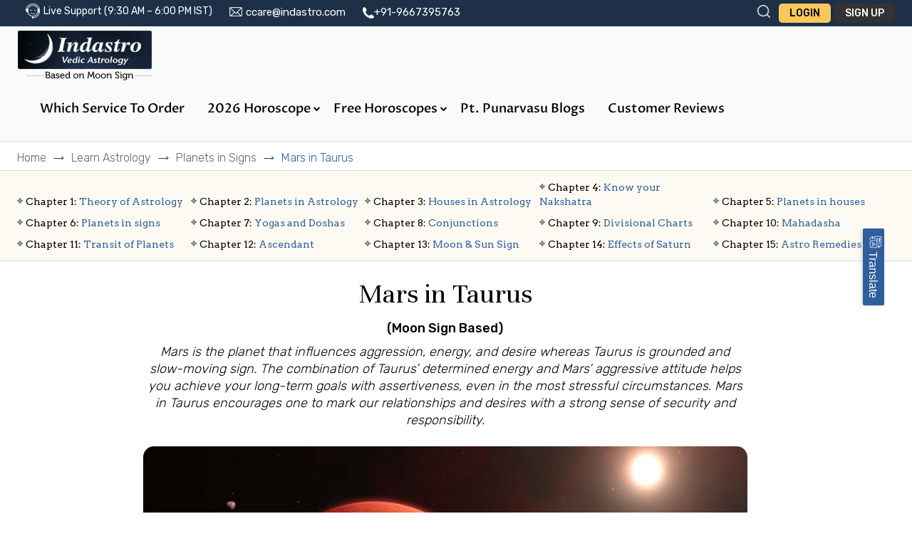

--- FILE ---
content_type: text/html; charset=UTF-8
request_url: https://www.indastro.com/planet-sign/mars-taurus.html
body_size: 22142
content:
  <!DOCTYPE html>
<html lang="en">
<head>
<meta http-equiv="Content-Type" content="text/html; charset=utf-8" />
<meta name="viewport" content="width=device-width, initial-scale=1.0">
<link rel="preload" href="https://www.indastro.com/fonts/v2/Catamaran-Light.woff2" as="font" type="font/woff2" crossorigin="anonymous">
<link rel="preload" href="https://www.indastro.com/fonts/v2/Catamaran-Medium.woff2" as="font" type="font/woff2" crossorigin="anonymous">
<!-- <link rel="preload" href="https://www.indastro.com/fonts/v2/slick.woff" as="font" type="font/woff2" crossorigin="anonymous"> -->
<link rel="preconnect" href="https://fonts.gstatic.com" crossorigin>
<link rel="preload" href="https://fonts.gstatic.com/s/arvo/v22/tDbD2oWUg0MKqScQ7Z7o_vo.woff2" as="font" type="font/woff2" crossorigin="anonymous">
<link rel="preload" href="https://fonts.gstatic.com/s/arvo/v22/tDbD2oWUg0MKqScQ7Q.woff2" as="font" type="font/woff2" crossorigin="anonymous">
<link rel="preload" href="https://fonts.gstatic.com/s/arvo/v22/tDbM2oWUg0MKoZw1-LPK8w.woff2" as="font" type="font/woff2" crossorigin="anonymous">

<title>Mars in Taurus – Astrological Insights</title>
<meta name="keywords" content="Mars in Taurus, Mars in Taurus in the birth chart, Mars in Taurus Vedic Astrology, Mars in Taurus effects, Mars in Taurus results">
<meta name="description" content="Mars in Taurus fosters a practical and assertive demeanor with a strong determination to achieve success in life."/>
<META HTTP-EQUIV="Pragma" CONTENT="no-cache">
<META HTTP-EQUIV="Expires" CONTENT="-1">
<meta name="referrer" content="origin">
<meta name="author" content="indastro">
<meta name="publisher" content="indastro">
<meta name="copyright" content="indastro">
<meta name="robots" content="INDEX, FOLLOW">
<meta name="distribution" content="global">
<meta name="rating" content="general">
<meta http-equiv="content-language" content="English">
<meta name="revisit-after" content="1 days">
<link rel="publisher" href="https://plus.google.com/+indastro"/>
<meta property="og:locale" content="en_US" />
<meta property="og:type" content="website" />
<meta property="fb:app_id" content="195563033793008" />
<meta name="twitter:card" content="summary_large_image" />
<meta name="twitter:site" content="@indastro" />
<meta name="twitter:creator" content="@indastro" />
<link rel="canonical" href="https://www.indastro.com/planet-sign/mars-taurus.html"/>


<link rel="stylesheet" type="text/css" href="/css/v2/all.min.css?ver=5.78" /><link rel="stylesheet" type="text/css" href="/css/v2/main.css?ver=5.78" /><link rel="stylesheet" type="text/css" href="/css/v2/mega-menu.css?ver=5.78" />
<script type="text/javascript" src="/js/base/jquery-1.11.3.min.js"></script><script defer src="/js/v2/bootstrap.min.js"></script>
<script defer type="text/javascript" src="/js/admin/chosen.jquery.js"></script>
<script defer src="/js/v2/main.js?ver=5.78"></script>
<!-- <script src="/js/v2/slick.js?ver=5.78" type="text/javascript"></script> -->
<script>var $j = jQuery;</script>
<script type="text/javascript" src="/js/v2/custom.js?ver=5.78"></script><script type="text/javascript" src="/js/v2/js.min.js?ver=5.78"></script><link rel="stylesheet" type="text/css" href="/css/v2/select2.min.css?ver=5.78" /><script defer src="/js/v2/select2.min.js"></script>
<link rel="icon" href="/favicon.ico" type="image/x-icon" />
<link rel="shortcut icon" href="/favicon.ico" type="image/x-icon" />
<link rel="stylesheet" type="text/css" href="/css/v2/bootstrap-multiselect.css?ver=5.78" /><script defer src="/js/v2/mega-menu.js?ver=5.78"></script>

<!-- Meta Pixel Code -->
<script>
!function(f,b,e,v,n,t,s)
{if(f.fbq)return;n=f.fbq=function(){n.callMethod?
n.callMethod.apply(n,arguments):n.queue.push(arguments)};
if(!f._fbq)f._fbq=n;n.push=n;n.loaded=!0;n.version='2.0';
n.queue=[];t=b.createElement(e);t.async=!0;
t.src=v;s=b.getElementsByTagName(e)[0];
s.parentNode.insertBefore(t,s)}(window, document,'script',
'https://connect.facebook.net/en_US/fbevents.js');
fbq('init', '661120696082945');
fbq('track', 'PageView');
</script>

<!-- End Meta Pixel Code -->

















<!-- Google tag (gtag.js) -->
<script async src="https://www.googletagmanager.com/gtag/js?id=G-VLGZ39H6J4"></script>
<script>
  window.dataLayer = window.dataLayer || [];
  function gtag(){dataLayer.push(arguments);}
  gtag('js', new Date());

  gtag('config', 'G-VLGZ39H6J4');
</script>


<!-- Facebook Pixel Code -->
<!--<script>
!function(f,b,e,v,n,t,s)
{if(f.fbq)return;n=f.fbq=function(){n.callMethod?
n.callMethod.apply(n,arguments):n.queue.push(arguments)};
if(!f._fbq)f._fbq=n;n.push=n;n.loaded=!0;n.version='2.0';
n.queue=[];t=b.createElement(e);t.async=!0;
t.src=v;s=b.getElementsByTagName(e)[0];
s.parentNode.insertBefore(t,s)}(window, document,'script',
'https://connect.facebook.net/en_US/fbevents.js');
fbq('init', '979520999257222');
fbq('track', 'PageView');
</script>
<noscript><img height="1" width="1" style="display:none"
src="https://www.facebook.com/tr?id=979520999257222&ev=PageView&noscript=1"
/></noscript>-->
<!-- End Facebook Pixel Code -->

<!-- Google tag (gtag.js) --> <script async src="https://www.googletagmanager.com/gtag/js?id=AW-17774394530"></script> <script> window.dataLayer = window.dataLayer || []; function gtag(){dataLayer.push(arguments);} gtag('js', new Date()); gtag('config', 'AW-17774394530'); </script>
</head>
<body>
  <noscript><img height="1" width="1" style="display:none"
src=https://www.facebook.com/tr?id=661120696082945&ev=PageView&noscript=1
/></noscript>
<!--<div id="fb-root"></div>-->
<!--<script>
window.fbAsyncInit = function() {
  FB.init({
    appId: '',
    status: true,
    cookie: true,
    xfbml: true,
    oauth: true
  });
};
(function()
{
  var e = document.createElement('script');
  e.src = document.location.protocol + '//connect.facebook.net/en_US/all.js';
  e.async = true;
  document.getElementById('fb-root').appendChild(e);
}());
function fb_login(typeJ)
{
  FB.login(function(response)
  {
    if(response.authResponse)
    {
      access_token = response.authResponse.accessToken; //get access token
      user_id = response.authResponse.userID; //get FB UID
      FB.api('/me', function(response)
      {
        user_email = response.email; //get user email
        if(typeJ)
          window.location='/members/fblogin/'+access_token+'/redirect_url:'+typeJ;
        else
          window.location='/members/fblogin/'+access_token;
      });
    } else
    {
      //user hit cancel button
    }
  }, {
    scope: 'email,user_birthday,publish_stream'
  });
}
</script>-->
﻿<link rel="preconnect" href="https://fonts.googleapis.com">
<link rel="preconnect" href="https://fonts.gstatic.com" crossorigin>
<link href="https://fonts.googleapis.com/css2?family=Proza+Libre:ital,wght@0,400;0,500;0,600;0,700;0,800;1,400;1,500;1,600;1,700;1,800&display=swap" rel="stylesheet">



<div class="sticky-header">
<div class="top_header">
	<div class="container">
		<div class="span-8 span-sm-8 span-xs-12 col space-remove hidden-mobile">
			<div class="customer-support">
				<ul>
					<li><i class="live_chat"></i>Live Support (9:30 AM – 6:00 PM IST)</li>
					<li><i class="email"></i><a href="mailto:ccare@indastro.com">ccare@indastro.com</a></li>
					<li><a href="https://wa.me/+919667395763" target="_blank"><i class="phone"></i>+91-9667395763</a></li>
					
										<script>
					$(document).ready(function()
					{
						$("select#sel_zonal_ctry").change(function(e)
						{
							var $this = $j(this),
								loadurl = "/pages/set_cookie/" + $this.val(),
								targ = "#wht";

							$j('.ajax-loader').modal('show');

							$j.post(loadurl).done(function(data)
							{
								$j(targ).html(data);
								$j('.ajax-loader').modal('hide');
							});
						});
						//$("select#sel_zonal_ctry").chosen();

						$("select#sel_currency").change(function(e)
						{
							var $this = $j(this),
								loadurl = "/pages/set_cookie/currency/" + $this.val(),
								targ = "#wht";


							$j('.ajax-loader').modal('show');

							$j.post(loadurl).done(function(data)
							{
								$j(targ).html(data);
								$j('.ajax-loader').modal('hide');
								window.location.reload();
							});
													});
						//$("select#sel_currency").chosen({disable_search_threshold: 10});
					});
					</script>

				</ul>
			</div>
		</div>
		<div class="span-4 span-sm-4 span-xs-12 col m">
						<div class="login-area" style="display:flex">
				 <button type="button" class="search-icon" data-toggle="modal" data-target="#searchModal">
                            <svg viewBox="0 0 24 24" xmlns="http://www.w3.org/2000/svg">
                                <path fill-rule="evenodd" clip-rule="evenodd"
                                      d="M4 11C4 7.13401 7.13401 4 11 4C14.866 4 18 7.13401 18 11C18 14.866 14.866 18 11 18C7.13401 18 4 14.866 4 11ZM11 2C6.02944 2 2 6.02944 2 11C2 15.9706 6.02944 20 11 20C13.125 20 15.078 19.2635 16.6177 18.0319L20.2929 21.7071C20.6834 22.0976 21.3166 22.0976 21.7071 21.7071C22.0976 21.3166 22.0976 20.6834 21.7071 20.2929L18.0319 16.6177C19.2635 15.078 20 13.125 20 11C20 6.02944 15.9706 2 11 2Z"/>
                            </svg>
                        </button>
						<!-- 🔳 Overlay -->
                        <div class="search-overlay"></div>
                        <form id="SearchIndexForm" method="get" action="/searches" accept-charset="utf-8">                        <div class="search-popup">
                            <div class="container" style="position: relative;">
                                <span class="close-popup">
                                    <svg width="22px" height="22px" viewBox="0 0 24 24" fill="none"
                                         xmlns="http://www.w3.org/2000/svg">
                                    <g id="Menu / Close_MD">
                                    <path id="Vector" d="M18 18L12 12M12 12L6 6M12 12L18 6M12 12L6 18" stroke="#fff" stroke-width="2"
                                          stroke-linecap="round"
                                          stroke-linejoin="round"/>
                                    </g>
                                    </svg>
                                </span>
                                <div class="d-flex" style="border-bottom: solid 1px #fff;">


                                    <button class="btn search-btn" type="submit" onclick="">
                                        <svg width="20px" height="20px" viewBox="0 0 24 24" fill="#fff"
                                             xmlns="http://www.w3.org/2000/svg">
                                            <path fill-rule="evenodd" clip-rule="evenodd"
                                                  d="M4 11C4 7.13401 7.13401 4 11 4C14.866 4 18 7.13401 18 11C18 14.866 14.866 18 11 18C7.13401 18 4 14.866 4 11ZM11 2C6.02944 2 2 6.02944 2 11C2 15.9706 6.02944 20 11 20C13.125 20 15.078 19.2635 16.6177 18.0319L20.2929 21.7071C20.6834 22.0976 21.3166 22.0976 21.7071 21.7071C22.0976 21.3166 22.0976 20.6834 21.7071 20.2929L18.0319 16.6177C19.2635 15.078 20 13.125 20 11C20 6.02944 15.9706 2 11 2Z"
                                                  fill="#fff"/>
                                        </svg>
                                    </button>
                                    <label for="s"></label><input name="q" type="text" id="s" placeholder="type here to search" required="1" />

                                </div>
                            </div>
                        </div>
						</form>				<a href="/members/login" class="login_btn">Login</a>
				<a href="/members/registration" class="login_btn sign_up">Sign Up</a>
			</div>
			
		
		</div>
	</div>
</div>


<header class="header">
	<div class="main_menu">
		<div class="container">
			<nav class="navbar">
				
				<div class="brand-and-icon">
				<a href="https://www.indastro.com" title="Vedic Astrology, Indian Horoscope Charts and Hindu Astrology Predictions"><img src="/img/v2/logo.png?ver=5.78" class="logo" alt="Indian Vedic Astrology" title="Indian Vedic Astrology, Horoscope, Birth Chart & Predictions"/></a>

					
					<button type="button" class="navbar-toggler m-menubar"><i class = "fa fa-bars"></i></button>
				</div>

				
				<!---->
				<div class="navbar-collapse">
					<ul class="navbar-nav">
						<li id="which_service_to_order"><a href="/which-service-to-order.html" onclick="return myFunction();">Which Service to Order</a></li>
							<li class="press">
							<a href="#" class="menu-link">2026 Horoscope
								<span class = "drop-icon"><i class = "fa fa-chevron-down"></i></span>
							</a>
							<div class="sub-menu">
								<div class="sub-menu-item full-width">
									<ul>
									
									<li><a href="/horoscope-2026.html">2026 Horoscope</a></li>
									<li><a href="/2026-career-horoscope.html">2026 Career Horoscope</a></li>
									<li><a href="/2026-love-horoscope.html">2026 Love Horoscope</a></li>
									<li><a href="/2026-money-horoscope.html">2026 Money Horoscope</a></li>
								
									</ul>
									<a href="#" class="sub-menu-close">&#x2715;</a>
								</div>
							
							</div>
						</li>
						<li class="press">
							<a href="#" class="menu-link">Free Horoscopes<span class = "drop-icon"><i class="fa fa-chevron-down"></i></span></a>
							<div class="sub-menu">
								<div class="sub-menu-item full-width">
									<ul>
																                  <li><a href="/horoscope/daily-horoscope.php">Today's Horoscope</a></li>
						                  
						                  <!-- li><a href="/horoscope/daily-horoscope.php">Daily Horoscope </a></li -->
						                  						                  <li><a href="/horoscope/weekly-horoscope">This Week's Horoscope</a></li>
						                  						                  

						                  						                  <li><a href="/horoscope/monthly.html">January Horoscope</a></li>
						                  
										<li><a href="/horoscope-2026.html">2026 Horoscope </a></li>
										<!-- <li><a href="/members/free_reading">Horoscope Reading</a></li> -->
										<li><a href="/indianastrology/free-horoscope.php">Free Horoscope</a></li>
									<li><a href="/horoscope/free-2026-horoscope.html">Free 2026 Horoscope</a></li>
									<li><a href="/horoscope/2026-career-free-horoscope.html">Free 2026 Career Horoscope</a></li>
									<li><a href="/horoscope/free-2026-love-horoscope.html">Free 2026 Love Horoscope</a></li>
									<li><a href="/horoscope/free-2026-money-horoscope.html">Free 2026 Money Horoscope</a></li>

								
									</ul>
									<a href="#" class="sub-menu-close">&#x2715;</a>
								</div>
								<!-- end of item -->
								<!-- item -->
							</div>
						</li>
						<li>
						
						<!-- <a href ="/horoscope/yearly-horoscope.html"><div class="new">New</div>
								2024 Horoscope
								</a></li> -->
					
						
						<!-- <li class="press">
							<a class="menu-link" href="/#">Remedies<span class="drop-icon"> <i class="fa fa-chevron-down"></i></span></a>
							<div class="sub-menu">
								<div class="sub-menu-item full-width">
									<ul>
									<li><a href="/learn-astrology/remedies.html">Remedies of Planets</a></li>
									<li><a href="/learn-astrology/yoga-dasa.html">Remedies of Dosha</a></li>
									<li><a href="/astrology-reports/gemstones.php">Gemstone Analysis</a></li>
									<li><a href="/astrology-consultations/astrology-consultation.php">Remedies Consultation</a></li>
									</ul>
									<a href="#" class="sub-menu-close">&#x2715;</a>
								</div>
							</div>
						</li> -->
							<li><a href ="/pt-punarvasu-blogs">Pt. Punarvasu Blogs</a></li>
						<li><a href ="/testimonial">Customer Reviews</a></li>
					</ul>
				</div>
			</nav>
			
		</div>
		<div class="h-mobile-menu">
        <div class="container">
          <ul class="d-flex">
       
                <li class="dropdown">
                  <a href="/which-service-to-order.html" class="dropdown-toggle" data-toggle="dropdown" role="button" aria-haspopup="true" aria-expanded="false">Which Service<br>to Order<br><span class="caret"></span></a>
                  <ul class="dropdown-menu">
                    <li><a href="/which-service-to-order.html#personal-reading">Personal Reading</a></li>
                    <li><a href="/which-service-to-order.html#career-&-finance">Career & Finance</a></li>
                    <li><a href="/which-service-to-order.html#love/marriage">Love/Marriage</a></li>
                    <li><a href="/which-service-to-order.html#yoga-analysis">Yoga Analysis</a></li>
					<li><a href="/which-service-to-order.html#family-&-children">Family & Children</a></li>
					<li><a href="/which-service-to-order.html#astrological-remedies">Astrological Remedies</a></li>
				
					<li><a href="/which-service-to-order.html#transit-reports">Transit Reports
					</a></li>
					<li><a href="/which-service-to-order.html#astrology-consultation">Astrology Consultation

					</a></li>
					

                    
                   
                    </ul>
                  </li>
          <li class="dropdown">
            <a href="/indianastrology/free-horoscope.php" class="dropdown-toggle" data-toggle="dropdown" role="button" aria-haspopup="true" aria-expanded="false">Free<br>Horoscopes<br><span class="caret"></span></a>
            <ul class="dropdown-menu">
              <li><a href="/horoscope/daily-horoscope.php">Today's Horoscope</a></li>
              <li><a href="/horoscope/weekly-horoscope">This Week's Horoscope</a></li>
              <li><a href="/horoscope/monthly.html">January Horoscope</a></li>
			  <li><a href="/indianastrology/free-horoscope.php">Free Personalized Horoscope</a></li>
              <li><a href="/horoscope-2026.html">2026 Horoscope</a></li>
			 <li><a href="/horoscope/free-2026-horoscope.html">Free 2026 Horoscope</a></li>
									<li><a href="/horoscope/2026-career-free-horoscope.html">Free 2026 Career Horoscope</a></li>
									<li><a href="/horoscope/free-2026-love-horoscope.html">Free 2026 Love Horoscope</a></li>
									<li><a href="/horoscope/free-2026-money-horoscope.html">Free 2026 Money Horoscope</a></li>
              </ul>
            </li>

        

              <li class="dropdown">
                <a href="/astrology-reports/vedic-horoscope/2025-horoscope-report-astrology-analysis.html" class="dropdown-toggle" data-toggle="dropdown" role="button" aria-haspopup="true" aria-expanded="false">2026<br>Horoscopes<br><span class="caret"></span></a>
                <ul class="dropdown-menu">
				<li><a href="/horoscope-2026.html">2026 Horoscope</a></li>
									<li><a href="/2026-career-horoscope.html">2026 Career Horoscope</a></li>
									<li><a href="/2026-love-horoscope.html">2026 Love Horoscope</a></li>
									<li><a href="/2026-money-horoscope.html">2026 Money Horoscope</a></li>
									
									<!-- <li><a href="/astrology-reports/finance-report.php">2025 Money Horoscope Report</a></li> -->
                  </ul>
                </li>

					<li><a href ="/testimonial">Customer Reviews</a></li>
                  <!-- <li class="dropdown">
                    <a href="#" class="dropdown-toggle" data-toggle="dropdown" role="button" aria-haspopup="true" aria-expanded="false">Vedic<br>Remedies<br><span class="caret"></span></a>
                    <ul class="dropdown-menu l-dropdown-menu">
                      <li><a href="/learn-astrology/remedies.html">Remedies of Planets</a></li>
                      <li><a href="/learn-astrology/yoga-dasa.html">Remedies of Dosha </a></li>
                      <li><a href="/astrology-reports/gemstones.php">Gemstone Analysis</a></li>
                      <li><a href="/astrology-consultations/astrology-consultation.php">Remedies Consultation</a></li>
                      </ul>
                    </li> -->

          
                        </ul>
      </div>
      </div>
	</div>

	<!-- End ajax loader -->
	<div id="moon-sign-notification" class="moon-sign-notification" style="display:none;">
		<style>
			.close-icon{position: absolute; top: 8px; right: 8px; cursor: pointer;}
			@media screen and (max-width: 767px) {
				.close-icon{top: 5px; right: 5px}
			}
		</style>
		<div class="close-icon" onclick="$('.moon-sign-notification').hide();">
		<svg width="18px" height="18px" viewBox="0 0 24 24" fill="none" xmlns="http://www.w3.org/2000/svg">
		<path d="M20.7457 3.32851C20.3552 2.93798 19.722 2.93798 19.3315 3.32851L12.0371 10.6229L4.74275 3.32851C4.35223 2.93798 3.71906 2.93798 3.32854 3.32851C2.93801 3.71903 2.93801 4.3522 3.32854 4.74272L10.6229 12.0371L3.32856 19.3314C2.93803 19.722 2.93803 20.3551 3.32856 20.7457C3.71908 21.1362 4.35225 21.1362 4.74277 20.7457L12.0371 13.4513L19.3315 20.7457C19.722 21.1362 20.3552 21.1362 20.7457 20.7457C21.1362 20.3551 21.1362 19.722 20.7457 19.3315L13.4513 12.0371L20.7457 4.74272C21.1362 4.3522 21.1362 3.71903 20.7457 3.32851Z" fill="#fff"/>
		</svg>
		</div>
		<p class="highlight-content">All Indastro.com horoscopes are based on Vedic <strong style="font-weight:600; color:#000; text-transform: uppercase;">Moon Sign</strong>.  Please don’t confuse with <strong style="font-weight:600; text-transform: uppercase; color:#000;">Sun Signs</strong></p>
		<label class="radio-buttons"> Yes - I know my Vedic Moon Sign is
			<span id="notification_sign" style="text-transform: uppercase;font-size:20px;font-weight:600; color:#f9c85a; background:url(/img/v2/underline-brush.png) no-repeat;     background-position: bottom;     background-size: 100%;"></span>
			<input type="radio" name="selected_notificaton_action" value="1"/>
			<span class="checkmark"></span>
		</label>
		<label class="radio-buttons">Not Sure : Please send me my Vedic Moon Sign<input type="radio" name="selected_notificaton_action" value="2"/>
			<span class="checkmark"></span>
		</label>
	</div>
	﻿<style>#sel_currency2{border: none;box-shadow: 0px 0px 15px rgba(0, 0, 0, 0.2); width: 84%;margin: 0px 8% 15px;}</style>
<script>var arrLiveChatProdIDs = new Array(771, 773);</script>
<div class="container">
	<div class="selected_product_box">
		<div id="cd-cart-close">
			<div id="cd-shadow-layer"></div>
			<form class="register" id="frmCartPopUp" name="frmCartPopUp" method="post" action="/products" accept-charset="utf-8">
			<input type="hidden" name="_method" value="POST" />
			<input type="hidden" name="data[Product][add_cart]" value="yes" id="add_cart" />
			<div id="cd-cart">
				<h2>
					<strong>Product Cart:</strong>
					<br> Subtotal (<span class="product_ctr">0</span> items):
					<strong><span id="totalpri"></span></strong>
					<button type="button" id="hide" class="closeBtn" style="color:#FFF">×</button>
				</h2>
				<div id="empty_cart" style="">
					<div>Your Cart is empty.</div>
					<div><a href="/orders/add_cart" class="continune-shopping" id="hide">Continue Shopping</a></div>
				</div>
				<div class="selected_product">
					<ul id="cart_items">
										</ul>
				</div>
				<div class="dropdown" id="pop_update_currency"  style="display: none;">
					<div class="form-group custom-dropdown-currency">
						<select id="sel_currency2" data-live-search="true" data-default="United States" data-flag="true" class="form-control">
							<option value="All">-- Choose Currency --</option>
							<option value="INR">INR</option>
							<option value="USD" selected="selected">USD</option>
						</select>
					</div>
				</div>
				<!-- cd-cart-items -->
				<!-- cd-cart-total -->
				<input type="submit" value="Checkout" class="checkout-btn" id="popup_checkout"   style="display: none;">
				<a href="/orders/add_cart" class="continune-shopping" id="popup_shopping" style="display: none;">Continue Shopping</a>
			</div>
			</form>
		</div>
	</div>
	<!--end shopping-cart -->
</div>
<script>
var number_of_product = 0;
var selCurrency = "USD";
$j(document).ready(function()
{
	
	$("select#sel_currency2").change(function(e)
	{
		var $this = $j(this),
			loadurl = "/pages/set_cookie/currency/" + $this.val(),
			targ = "#wht";

		$j('.ajax-loader').modal('show');

		$j.post(loadurl).done(function(data)
		{
			$j(targ).html(data);
			$j('.ajax-loader').modal('hide');
			window.location.reload();
		});
	});
});
function update_no_of_products(i)
{
	if(i == 0)
	{
		$('#msg_select_any_product').show();
	} else
	{
		$(".alert_Message").hide();
		$('#msg_select_any_product').hide();
	}
}

function enableSlick()
{
	if($('.responsive').length > 0)
	{
		$('.responsive').slick({
			dots: false,
			infinite: false,
			speed: 300,
			slidesToShow: 3,
			slidesToScroll: 1,
			responsive: [
			{
				breakpoint: 1024,
				settings: {
					slidesToShow: 2,
					slidesToScroll: 1,
					infinite: true,
					dots: false
				}
			},
			{
				breakpoint: 600,
				settings: {
					slidesToShow: 1.5,
					slidesToScroll: 1
				}
			},
			{
				breakpoint: 480,
				settings: {
					slidesToShow: 1.5,
					slidesToScroll: 1
				}
			}]
		});
	}
}

function deleteFromCart(obj, id, memberid, isReload)
{
	var elemID = '';
	var isExistLength = $("#cd-cart li#cart_item_" + id).length;
	if(isExistLength>0) elemID = "#cd-cart li#cart_item_" + id;
	else elemID = "#cd-cart li#cart_item_";
	
	
	var prodCode = ($('#chkbox_'+id).length > 0) ? $('#chkbox_'+id).val() : $('#cart_item_'+id).data("code");
	var options = $('#cd-cart li#cart_item_'+id+' select option').length;

	if(options>1 && memberid>0)
	{
		for(let profopt='0'; profopt<options; profopt++)
		{
			if(parseInt($('#cd-cart li#cart_item_'+id+' select option:eq('+profopt+')').val()) == parseInt(memberid))
			{
				$('#cd-cart li#cart_item_'+id+' select option:eq('+profopt+')').remove();
				$(".eachProductwrapper"+id+" select:eq(0) option:eq("+profopt+")").removeAttr("selected");
				$('#' + $('#cd-cart li#cart_item_'+id+' select').attr('id')).multiselect('destroy');
				$('#' + $('#cd-cart li#cart_item_'+id+' select').attr('id')).multiselect();

				$('#' + $(".eachProductwrapper"+id+" select:eq(0)").attr('id')).multiselect('destroy');
				$('#' + $(".eachProductwrapper"+id+" select:eq(0)").attr('id')).multiselect();

				if( $(".eachProductwrapper"+id).length == 1)
				{
					$(".eachProductwrapper"+id).remove();
				} else
				{
					$("#productProfileWrapper_"+id+"_"+memberid+".removableProductMember").remove();
				}
			}
		}
	} else
	{
		$(elemID).fadeOut(500, function()
		{
			$(elemID).remove();
		});
	}

	$.ajax({
		url: "/orders/remove_from_cart",
		type: 'POST',
		data: "id=" + id + "&profileid="+((typeof(memberid)!='undefined') ? memberid : '0')+"&code=" + prodCode,
		beforeSend: function()
		{
			$j('.ajax-loader').modal('show');
		},
		success: function(res)
		{
			if(typeof(isReload)!='undefined')
			{
				let pageURL = String(window.location);
				if(pageURL.indexOf("#"))
	            {
	                let pageURLs = pageURL.split("#");
	                pageURL = pageURLs[0];
	            }
	            window.location = pageURL;
			}

			if( $(".eachProductwrapper"+id).length == 1)
			{
				$(".eachProductwrapper"+id).remove();
			} else if($('#productProfileWrapper_'+id+'_'+memberid).hasClass("removableProductMember").length > 0)
			{
				$("#productProfileWrapper_"+id+"_"+memberid+".removableProductMember").remove();
			}

			if($("ul#cart_items li").length == 0)
			{
				$("div#empty_cart").show();
				$("#popup_checkout, #popup_shopping, #pop_update_currency").hide();
			} else
			{
				$("div#empty_cart").hide();
				$("#popup_checkout, #popup_shopping, #pop_update_currency").show();
			}

			if($(".topProductsCartListWraper #view_" + id).length > 0)
			{
				$(".topProductsCartListWraper #view_" + id).fadeOut(500, function()
				{
					$(".topProductsCartListWraper #view_" + id).remove();
					// $('.topProductsCartListWraper').slick("unslick");
					// enableSlick();
					calculateSubtotal();
					if(typeof(isReload)=='undefined') $j('.ajax-loader').modal('hide');
				});
			} else
			{
				calculateSubtotal();
				if(typeof(isReload)=='undefined') $j('.ajax-loader').modal('hide');
			}
		},
		error:function(request, status, error)
		{
			console.log("ajax call went wrong:" + request.responseText);
		}
	});
}

function change_priceNew(obj, id, reload)
{
	if(obj.checked) var isDel = 1;
	else var isDel = 0;

	let selectedMemberID = $("#cart_item_"+id+" .multiselect-native-select select").val();

	$.ajax({
		url: "/orders/update_express_checkout",
		type: 'POST',
		data: "id=" + id + "&expressDel=" + isDel,
		beforeSend: function()
		{
			$j('.ajax-loader').modal('show');
		},
		success: function(res)
		{
			if(obj.checked)
			{
				// if($('div.responsive div.sp_block #regular_price_' + id).length > 0) $('div.responsive div.sp_block #regular_price_' + id).hide();
				if($('div.responsive div.sp_block #express_price_' + id).length > 0) $('div.responsive div.sp_block #express_price_' + id).show();

				// if($('#cd-cart #pregular_price_' + id).length > 0) $('#cd-cart #pregular_price_' + id).hide();
				if($('#cd-cart #pexpress_price_' + id).length > 0) $('#cd-cart #pexpress_price_' + id).show();

				if($("div.responsive div.sp_block input#express_delivery_" + id).length > 0) $("div.responsive div.sp_block input#express_delivery_" + id).prop("checked", true);
				if($("input#pexpress_delivery_" + id).length > 0) $("input#pexpress_delivery_" + id).prop("checked", true);

				$(".eachProductwrapper"+id+":eq(0) .order_name input[type=checkbox]").prop("checked", true);
			} else
			{
				if($('div.responsive div.sp_block #regular_price_' + id).length > 0) $('div.responsive div.sp_block #regular_price_' + id).show();
				if($('div.responsive div.sp_block #express_price_' + id).length > 0) $('div.responsive div.sp_block #express_price_' + id).hide();

				// if($('#cd-cart #pregular_price_' + id).length > 0) $('#cd-cart #pregular_price_' + id).show();
				if($('#cd-cart #pexpress_price_' + id).length > 0) $('#cd-cart #pexpress_price_' + id).hide();

				if($("div.responsive div.sp_block input#express_delivery_" + id).length > 0) $("div.responsive div.sp_block input#express_delivery_" + id).prop("checked", false);
				if($("input#pexpress_delivery_" + id).length > 0) $("input#pexpress_delivery_" + id).prop("checked", false);

				$(".eachProductwrapper"+id+":eq(0) .order_name input[type=checkbox]").prop("checked", false);
			}
			calculateSubtotal();
			if($(".productsrow").length > 0) calculateCartPageSubtotal();
			if(typeof(reload)!='undefined') window.location = window.location;
			else $j('.ajax-loader').modal('hide');
		},
		error:function(request, status, error)
		{
			console.log("ajax call went wrong:" + request.responseText);
		}
	});
}

function delete_from_cart(obj, id, memberid, isReload)
{
	$('#chkbox_' + id).attr('checked', false);
	update_no_of_products(--number_of_product);
	deleteFromCart(obj, id, memberid, isReload);
	$('#chkbox_' + id).removeAttr("checked");

	return false;
}

function calculateSubtotal()
{
	var currency =  selCurrency; //$("select#sel_currency1").val();
	var SubtotalUSD = 0, SubtotalINR = 0;

	$("ul#cart_items li.popup_cart_item").each(function( index, element )
	{
		var id = $(element).attr("id").split("_")[2];
		var prodProfCount = $("ul#cart_items li.popup_cart_item:eq("+index+") select option").length;

		if(!isNaN(id))
		{
			var usd = "", inr = "";
			var express_delivery_checkbox = ($("ul#cart_items li.popup_cart_item #pexpress_delivery_" + id).length > 0) ? $("ul#cart_items li.popup_cart_item #pexpress_delivery_" + id) : false;
			var regular_price = $("ul#cart_items li.popup_cart_item #pregular_price_" + id);

			if($("ul#cart_items li.popup_cart_item #pexpress_price_" + id).length > 0 && express_delivery_checkbox && express_delivery_checkbox.is(":checked"))
			{
				if($("ul#cart_items li.popup_cart_item #pexpress_price_" + id + " bdo").length > 0)
				{
					var objPrice = $("ul#cart_items li.popup_cart_item #pexpress_price_" + id + " bdo");
					var usd = $(objPrice).attr("usd");
					var inr = $(objPrice).attr("inr");
				}
			} else if(regular_price.length > 0)
			{
				if($("ul#cart_items li.popup_cart_item #pregular_price_" + id + " span.price").length > 0)
				{
					var objPrice = $("ul#cart_items li.popup_cart_item #pregular_price_" + id + " span.price");
					var usd = $(objPrice).attr("usd");
					var inr = $(objPrice).attr("inr");
				}
			}

			var fflag = 1;
			for(var jj=0; jj < arrLiveChatProdIDs.length; jj++)
			{
				if(id == arrLiveChatProdIDs[jj])
				{
					fflag = 0;
					break;
				}
			}
			
			if(usd != "undefined" && inr != "undefined" && fflag == 1)
			{
				prodProfCount = (prodProfCount > 0) ? prodProfCount : '1';
				SubtotalUSD += Number(usd)*prodProfCount;
				SubtotalINR += Number(inr)*prodProfCount;
			}
		}
	});

	if(currency == "USD")
	{
		$(".sp_subtotel .pri, span#totalpri").html(currency + " " + SubtotalUSD);
	} else if(currency == "INR")
	{
		$(".sp_subtotel .pri, span#totalpri").html("Rs. " + SubtotalINR);
	} else
	{
		$(".sp_subtotel .pri, span#totalpri").html("USD " + SubtotalUSD + " / Rs. " + SubtotalINR);
	}

	//Update No. of Products---
	var ctr = $("ul#cart_items li.popup_cart_item").length;
	$("span.product_ctr, span.badge").html(ctr);
}

$(document).ready(function()
{
	calculateSubtotal();
});
</script></header>
</div>








<link rel="stylesheet" type="text/css" href="/css/v2/vedic-tutorial-new.css?ver=5.78" /><link rel="stylesheet" type="text/css" href="/css/v2/left-part.css?ver=5.78" /><link rel="stylesheet" type="text/css" href="/css/v2/navToSelect.css?ver=5.78" /><link rel="stylesheet" type="text/css" href="/css/v2/login.css?ver=5.78" />    <script type='text/javascript'
        src='https://platform-api.sharethis.com/js/sharethis.js#property=5bcefae653724700120ecfde&product=inline-share-buttons'
        async='async'></script>

<div class="middle-area">
    <div class="breadcrumb">
        <div class="container">
            <ul>
                <li><a href="/">Home</a></li>
                                                                                                                                    <li>
                                <a href="/learn-astrology.html">Learn Astrology </a>
                            </li>
                                                                                                                        <li>
                                <a href="/learn-astrology/planet-sign.html">Planets in Signs</a>
                            </li>
                                                                            <li>Mars in Taurus</li>
            </ul>
        </div>
    </div>
               <div class="la-submenu" id="example-2">
            <div class="container">
                                    <ul>
                                                    <li class=""><a href="https://www.indastro.com/learn-astrology/history-vedic-astrology.html"><strong>Chapter 1:</strong> Theory of Astrology</a></li>
                                                    <li class=""><a href="https://www.indastro.com/learn-astrology/planets.html"><strong>Chapter 2:</strong> Planets in Astrology</a></li>
                                                    <li class=""><a href="https://www.indastro.com/learn-astrology/houses-in-vedic-astrology.html"><strong>Chapter 3:</strong> Houses in Astrology</a></li>
                                                    <li class=""><a href="https://www.indastro.com/learn-astrology/nakshatra.html"><strong>Chapter 4:</strong> Know your Nakshatra</a></li>
                                                    <li class=""><a href="https://www.indastro.com/learn-astrology/house.html"><strong>Chapter 5:</strong> Planets in houses</a></li>
                                                    <li class=""><a href="https://www.indastro.com/learn-astrology/planet-sign.html"><strong>Chapter 6:</strong> Planets in signs</a></li>
                                                    <li class=""><a href="https://www.indastro.com/learn-astrology/yoga-dasa.html"><strong>Chapter 7:</strong> Yogas and Doshas</a></li>
                                                    <li class=""><a href="https://www.indastro.com/learn-astrology/planet-conjuction.html"><strong>Chapter 8:</strong> Conjunctions</a></li>
                                                    <li class=""><a href="https://www.indastro.com/learn-astrology/divisional-charts.html"><strong>Chapter 9:</strong> Divisional Charts</a></li>
                                                    <li class=""><a href="https://www.indastro.com/learn-astrology/mahadasha.html"><strong>Chapter 10:</strong> Mahadasha</a></li>
                                                    <li class=""><a href="https://www.indastro.com/learn-astrology/transit-planets.html"><strong>Chapter 11:</strong> Transit of Planets</a></li>
                                                    <li class=""><a href="https://www.indastro.com/learn-astrology/ascendant-moon-sign.html"><strong>Chapter 12:</strong> Ascendant</a></li>
                                                    <li class=""><a href="https://www.indastro.com/learn-astrology/moonsign-sunsign.html"><strong>Chapter 13:</strong> Moon & Sun Sign</a></li>
                                                    <li class=""><a href="https://www.indastro.com/learn-astrology/sade-sati.html"><strong>Chapter 14:</strong> Effects of Saturn</a></li>
                                                    <li class=""><a href="https://www.indastro.com/learn-astrology/remedies.html"><strong>Chapter 15:</strong> Astro Remedies</a></li>
                                            </ul>
               
                            </div>
	    <style>
            .la-submenu{margin-bottom:30px}
.page-submenu li a{border-bottom: solid 1px #ccc; padding: 5px 15px; display: inline-block;
    margin-left: -4px;}
.page-submenu li{padding: 0px 0px;}
.page-submenu{padding: 0px 0px}
.sign-form-area{width:100%!important}
@media screen and (max-width: 767px) {
     .la-submenu{margin-bottom:0px}
}
</style>
        </div>
    
    <div class="container">
        <div class="vedic-tutorial-detail">
            <div class="vedic-tutorial-detail-left">
                <div class="vedic-left-part">
                    <div class="birth-chart-postion">
                        <h1>Mars in Taurus</h1>
                        <p class="vedic-small-des"><p style="text-align: center;"><strong>(Moon Sign Based)</strong></p>
<p style="text-align: center;"><em>Mars is the planet that influences aggression, energy, and desire whereas Taurus is grounded and slow-moving sign. The combination of Taurus&rsquo; determined energy and Mars&rsquo; aggressive attitude helps you achieve your long-term goals with assertiveness, even in the most stressful circumstances. Mars in Taurus encourages one to mark our relationships and desires with a strong sense of security and responsibility.</em></p></p>

                        
                        <div>
                            <style type="text/css">
                                .sign_house {
                                    width: 100%;
                                    float: left;
                                    box-shadow: none;
                                    border-bottom: none;
                                }

                                .instant-download{float: left;}
                                .sign_house li {
                                    width: 33.3%;
                                    float: left;
                                }
                            </style>
                            
                                                            <img src="/img/upload/1712828213mars in taurus.jpg"
                                     class="vedic-page-topbanner"
                                     alt="Mars in Taurus">

                                                       

                                                        <p>Mars in Taurus sign fosters a distinct way of asserting yourself in relationships and an ability to move towards your goals with a calm and confident attitude. You will have a strong determination to achieve comfort and security in life making others rely on you for their progress. However, at times you tend to be stubborn and overprotective towards your loved ones.</p>
<p><span style="color: #008000;"><em><strong>Claim your unique 30 page FREE Horoscope by filling the form below. We follow Vedic Astrology principles &amp; methods for highly accurate reading.</strong></em></span><br /><indastro-registration slug="learnastrology" section="registration" root-class=""></indastro-registration>
<br /><br /></p>
<p>You have a serene temperament, and you rarely lose your composure even when the circumstances get challenging. You face your life obstacles with a calm and measured attitude wherein you work slowly and methodically, always managing to get success in your ventures. You are aware of your limits and avoid taking many tasks /projects at once since you prefer focusing on one task at a time with focus.</p>
<p>Mars in Taurus makes you reliable for those in a relationship with you as you always support your friends and loved ones, making you one of the most dependable people for others.</p>
<p>You have a strong spark of creativity in your instincts owing to Venus, the ruling planet of Taurus. Your strong sense of beauty with quick action due to Mars in Taurus makes you creative in your ideas with swiftness, making you excel in the field of creative arts, outdoor activities, and gardening.</p>
<p>Mars in Taurus makes you determined and stubborn, wherein you like to work on any activity with focus and rarely change your decision once you make up your mind. Change can make you uncomfortable as flexibility is not a strong asset for you and you love to work in your own way.</p>
<h3><br />What happens when Mars retrogrades in Taurus?</h3>
<p>When Mars is retrograde in Taurus, it may make you introverted in expressing your feelings.</p>
<p>Even though Mars is associated with action, aggression, and assertive attitude, you may feel introspective in applying these qualities. You may struggle with asserting your pressure on your co-workers and there may be delay in opting for an action-oriented approach for fulfilling your endeavours at the committed time.</p>
<p>Low physical energy may affect the efficiency of routine life, decrease enthusiasm and motivation towards any venture, well planned schemes may fall apart, and raised level of restlessness is followed by sudden anger.</p>
<p>Furthermore, chemistry in romantic relationships that previously created ecstasy and dream sensations tends to fall apart and lose its charm, stifling their passions.</p>
<p>When Mars is retrograde in Taurus, one acts impulsively and expresses feelings with strong emotions but makes one less compassionate for others&rsquo; welfare. Hence, it is essential to maintain composure for betterment in all aspects of life.</p>
<h3><br />What happens when Mars combusts in Taurus?</h3>
<p>When Mars is combusted in Taurus, it means that Mars is in the same sign as the Sun, or it is too close to the Sun in degrees in your horoscope. When Mars is combusted, it loses some of its power and individuality due to the overwhelming influence of Sun on the qualities of the combusted planet.</p>
<p>Mars and Taurus are known for their assertive and stable quality, but you may become unstable, impulsive, and emotional in relationships. When Mars is combusted in Taurus, it can affect your usual courage, energy, assertiveness, and stability where your lack of motivation and stability will lead you to take impulsive decisions. Furthermore, an increased aggression in reacting to situations will bring potential conflicts in relationships without any valid reason. There could be challenges in taking actions and decisions in your important matters. You may not take the initiative to show your strong qualities of determination and decisiveness while facing any important situation.</p>
<h2><br />Mars in Taurus: Effects in all the 12 Houses</h2>
<h3><br />Mars in Taurus in 1st House</h3>
<p>Mars in Taurus indicates a steady and patient expression where you tend to take a methodical and practical approach to challenges. Taurus is an earth sign ruled by Venus whereas Mars represents action and energy so this blend of Mars in Taurus indicates that you may be persistent, reliable, and determined in pursuing your goals.</p>
<p>You have an enduring and steady energy as you do not rush things. Instead, your approach towards tasks is that of determination and a focus on long-term results. The assertiveness of Mars in Taurus in the 1st house is expressed through your physical presence and a deliberate slow approach in achieving your objectives.</p>
<p>You have a strong physical and emotional chemistry with your partner and a strong connection with your material world as you seek pleasure and comfort. Mars in Taurus here makes you protective towards your family and relationships, resistant to change, and prefer a stable and secure environment.</p>
<h3><br />Mars in Taurus in 2nd House</h3>
<p>Mars&rsquo; placement in this house creates a patient and determined energy coupled with the assertive qualities of Mars making you persistent and opt a methodical approach in pursuing your goals.</p>
<p>You may have a strong desire to accumulate material resources as you are motivated to secure financial stability and you adopt a practical and strategic approach in financial matters. However, you may be unwilling to take unnecessary risks with your finances.</p>
<p>You are likely to have strong personal values and a love for harmony in your personal/familial relations. You make extra efforts with immediate action on matters of concern and do not hesitate to protect the interest of your loved ones.</p>
<p>You feel empowered and confident when you have materialistic comforts and good relationship with family as it reflects your personal value.</p>
<h3><br />Mars in Taurus in 3rd House</h3>
<p>Mars in Taurus influences your communication, initiative, and relationship with siblings, and it grants you patience to communicate with others on a day-to-day basis. You will think carefully before expressing yourself verbally and may choose your words with precision. You will have a practical approach to problem-solving and decision-making, preferring to rely on concrete facts and not visionary concepts.</p>
<p>You may have a possessive/protective attitude towards siblings or loved ones and take on a supportive role for these relationships. Furthermore, you love to apply a methodical approach in your work, travel, relationships, and the sense of familiarity in your surroundings, relationships and work brings you security. You have an impressive way of expressing your ideals to others through strong communication and may work persistently to achieve effective and impactful expression.</p>
<h3><br />Mars in Taurus in 4th House</h3>
<p>Mars in Taurus combines the assertiveness of Mars with the steady and deliberate energy of Taurus that can bring stability and determination to assert your energies for pursuing goals.</p>
<p>You desire stability and security in home making you work diligently to create a comfortable and secure ambience for yourself and your loved ones. You will have a practical and methodical approach as you take your time to plan and execute decisions related to home, property, and family matters.</p>
<p>Mars&rsquo; position here motivates you to keep a hold on your impulsive behavior and be determined to understand other&rsquo;s emotions optimistically and express your emotions in a grounded and realistic manner, avoiding unnecessary confusion. You will work hard to establish emotional security for yourself and your family.</p>
<h3><br />Mars in Taurus in 5th House</h3>
<p>Mars in Taurus here indicates a blend of determination, patience, and a practical approach in pursuing your own desires through your creativity, self-expression, and your individuality to achieve personal happiness.</p>
<p>You may have a practical approach in romantic relationships since you prefer stability and reliability in your relationships, helping you build long-lasting connections with your partner or loved ones. You have a strong sensual connection with your materialistic luxuries, and you tend to enjoy good food with ambient surroundings. When it comes to your personal happiness, you are patient and identify the source of your contentment and work steadily to achieve it.</p>
<p>Your personal relationships with your partner/spouse/family may be possessive or protective as you value loyalty and commitment, creating a stable and secure base for any relationship.</p>
<p>&nbsp;</p>
<p>        <div class="Yearly_horoscope_bottom_box">
        <div class="span-12 span-sm-12 span-xs-12 col space-remove">
            <div class="yearly_content_block">
                <img alt="Natal Mars Report" src="/img/upload/1697719539Untitled design(378).jpg"
                     alt="" width="125" loading="lazy">
                <h4><a href="/astrology-reports/natal-mars.php">Natal Mars Report</a></h4>
                <p style="line-height: 20px;">
                    Natal Mars Report is one of the most useful reports as it acquaints you with your Natal planet, whose affect would remain throughout your life.                    <a href="/astrology-reports/natal-mars.php"
                       class="cool-link"><strong>more</strong></a>
                </p>
            </div>
        </div>
     
    </div>

</p>
<p>&nbsp;</p>
<h3><br />Mars in Taurus in 6th House</h3>
<p>Mars in Taurus here reflects how you manage your responsibilities, maintain good health, and approach your responsibilities daily. You are blessed with a steady approach in your work ethics and value stability in your employment, making you excel in roles that require practical skills, patience, and persistent efforts.</p>
<p>Daily routines and tasks on the personal and professional front are approached in a methodical and practical way since you feel comfortable in established routines without frequent changes. You may invest your time and effort in creating a stable and secure workspace dedicated to the success of your projects. You will have a protective attitude towards coworkers and apply your problem-solving approach with patience, preferring to analyze situations before taking any impulsive action.</p>
<p>You will have a dedicated and practical approach towards your health, making you take care of your health diligently with good dietary and exercise habits in your daily routine. This helps you maintain your mental and physical fitness.</p>
<h3><br />Mars in Taurus in the 7th House</h3>
<p>Mars&rsquo; placement in this house will bring a patient, practical, and persistent approach to partnerships, marriages, and one-on-one relationships making you invest your thoughts and efforts to form significant partnerships.</p>
<p>You have a steady approach in personal and professional relationships with a patient and practical mindset and value for stability and long-term commitment.</p>
<p>In your personal relationship, you are likely to get attracted to a partner who shares your values and can contribute to the development of a secure and reliable relationship. You apply practical and grounded assertiveness in relationships instead of taking impulsive actions to address issues and needs.</p>
<p>When facing challenges in relationships, you adopt a problem-solving attitude with patience and determination to find practical solutions and avoid unnecessary confusions. This could involve financial stability or creating a comfortable and secure home environment together.</p>
<h3><br />Mars in Taurus in 8th House</h3>
<p>Mars in Taurus here reflects your ability to handle joint financial matters, intense emotions during intimacy with your partner, and profound life changes.</p>
<p>You are patient with a methodical mindset to accept any transformative experiences in life. You may not prefer sudden changes but favor a steady and stable transformation for your progress, in every sector of life. You may strive for financial stability and security in joint ventures with the help and consent of your partner.</p>
<p>You may be possessive or have a protective attitude in intimate relationships making you completely invest to commitment with your partner. You value physical intimacy in your relationships as it strengthens connections and brings security.</p>
<p>Moreover, you have the strong determination and the strength to face the mysteries of life with diligence.</p>
<h3><br />Mars in Taurus in 9th House</h3>
<p>Mars in Taurus is associated with higher education, values, long distance travel, spirituality and reflects your beliefs, quest for knowledge and exploration of spirituality.</p>
<p>This placement gives you a steady approach and mindset for pursuit of knowledge and education making you excel in practical subjects with your efforts and dedication.</p>
<p>You have your own set of beliefs and philosophies related to your life, relationships and spirituality and are not prone to quick changes to your belief system making you possessive or protective towards your viewpoint.</p>
<p>Moreover, you have a methodical approach in your travel plans, ensuring comfort and stability in your journeys.</p>
<h3><br />Mars in Taurus in 10th House</h3>
<p>Mars in Taurus here instigates a steady career approach ensuring that your career goals are progressive. Due to your determined mindset in pursuing your ambitions and value for stability, you will achieve long-term success in your professional life. This house reflects your approach to achieving goals, gaining recognition, and dealing with authority figures.</p>
<p>You will have the ability to deal with authority figures with a practical and grounded approach in your professional life. You avoid being impulsive in your interactions with superiors and may prefer a methodical and respectful conduct while communicating over any matter of concern. You will have a strong reputation and public image owing to your diligent work.</p>
<p>Moreover, you will be conscious and possessive about your professional image. However, your efforts will create a stable and secure professional reputation owing to your determination and leadership qualities for long-term success.</p>
<h3><br />Mars in Taurus in 11th House</h3>
<p>Mars in Taurus here is associated with friendships, social networks, group activities, and long-term goals. It reflects your approach to teamwork on personal and professional front, community involvement, and the pursuit of goals.</p>
<p>In friendships, you value your stability and reliability in social connections, and you may be blessed with loyal and supportive friends. You will love to work in group/social activities implementing a practical and methodical way to contribute for collective benefit rather than personal.</p>
<p>Furthermore, you may have a protective attitude toward friendships and invest in your social connections, in search of stability and commitment with others.</p>
<p>You have a strong desire to pursue long term goals and ambitions, with patience and determination. Hence, you make strong personal/professional connections for achieving your ambitions.</p>
<h3><br />Mars in Taurus in 12th House</h3>
<p>Mars&rsquo; placement in this house reflects an individual's approach towards hidden strengths and weaknesses, solitude, self-discovery, and inner experiences.</p>
<p>You aim to channel your boldness and desires into something constructive for your overall benefit. You must try to practice meditation and self analysis in solitude to find insights for your personal growth and progress.</p>
<p>Additionally, this placement here makes you draw emotional boundaries with others, especially in relationships to prevent others from treading your inner peace and tranquility. It is advised to avoid being impulsive in your behavior towards others and practice control over unnecessary expenses, as it could also disturb your peace of mind.</p>
<p>Mars in Taurus in the 12th house may bless you with the ability to handle stress with a steady and practical mindset.</p>
<p>&nbsp;</p>
<p>        <div class="Yearly_horoscope_bottom_box">
        <div class="span-12 span-sm-12 span-xs-12 col space-remove">
            <div class="yearly_content_block">
                <img alt="Detailed Indepth Horoscope Reading" src="/img/upload/1745229610detailed-horoscope-reading.jpg"
                     alt="" width="125" loading="lazy">
                <h4><a href="/astrology-reports/detailhoroscope.php">Detailed Indepth Horoscope Reading</a></h4>
                <p style="line-height: 20px;">
                    A horoscope drawn as per the time, date &amp; place of your birth to unravel the mysteries of your life.                    <a href="/astrology-reports/detailhoroscope.php"
                       class="cool-link"><strong>more</strong></a>
                </p>
            </div>
        </div>
     
    </div>

</p>
<p>&nbsp;</p>                        </div>
                    </div>
                                                                          <div class="vedic-cat">
                                <h5>
                                                                            Mars in the Signs
                                                                    </h5>
                                <ul>
                                                                            <li class="">
                                            <a href="/planet-sign/mars-aries.html">
                                                    <span>
                                                                                                                    Mars in Aries                                                        
                                                    </span>
                                            </a>
                                        </li>
                                                                            <li class="active">
                                            <a href="/planet-sign/mars-taurus.html">
                                                    <span>
                                                                                                                    Mars in Taurus                                                        
                                                    </span>
                                            </a>
                                        </li>
                                                                            <li class="">
                                            <a href="/planet-sign/mars-gemini.html">
                                                    <span>
                                                                                                                    Mars in Gemini                                                        
                                                    </span>
                                            </a>
                                        </li>
                                                                            <li class="">
                                            <a href="/planet-sign/mars-cancer.html">
                                                    <span>
                                                                                                                    Mars in Cancer                                                        
                                                    </span>
                                            </a>
                                        </li>
                                                                            <li class="">
                                            <a href="/planet-sign/mars-leo.html">
                                                    <span>
                                                                                                                    Mars in Leo                                                        
                                                    </span>
                                            </a>
                                        </li>
                                                                            <li class="">
                                            <a href="/planet-sign/mars-virgo.html">
                                                    <span>
                                                                                                                    Mars in Virgo                                                        
                                                    </span>
                                            </a>
                                        </li>
                                                                            <li class="">
                                            <a href="/planet-sign/mars-libra.html">
                                                    <span>
                                                                                                                    Mars in Libra                                                        
                                                    </span>
                                            </a>
                                        </li>
                                                                            <li class="">
                                            <a href="/planet-sign/mars-scorpio.html">
                                                    <span>
                                                                                                                    Mars in Scorpio                                                        
                                                    </span>
                                            </a>
                                        </li>
                                                                            <li class="">
                                            <a href="/planet-sign/mars-sagittarius.html">
                                                    <span>
                                                                                                                    Mars in Sagittarius                                                        
                                                    </span>
                                            </a>
                                        </li>
                                                                            <li class="">
                                            <a href="/planet-sign/mars-capricorn.html">
                                                    <span>
                                                                                                                    Mars in Capricorn                                                        
                                                    </span>
                                            </a>
                                        </li>
                                                                            <li class="">
                                            <a href="/planet-sign/mars-aquarius.html">
                                                    <span>
                                                                                                                    Mars in Aquarius                                                        
                                                    </span>
                                            </a>
                                        </li>
                                                                            <li class="">
                                            <a href="/planet-sign/mars-pisces.html">
                                                    <span>
                                                                                                                    Mars in Pisces                                                        
                                                    </span>
                                            </a>
                                        </li>
                                                                    </ul>
                            </div>
                                                                
                                    
                </div>
       
            </div>
        </div>
    </div>
</div>
    <div class="article-area ra">
        <div class="related-articles">
            <div class="container">
                <h6>Recent Articles</h6>
                <ul>
                                            <li>
                            <a href="/astrology-articles/mercury-transit-sagittarius.html">
                                                                    <img alt="Mercury Transits Sagittarius, 29 Dec 2025 till 17 Jan 2026" src="/img/upload/1767777218Mercury Transits Sagittarius (2).webp"
                                                                <span>Mercury Transits Sagittarius, 29 Dec 2025 till 17 Jan 2026</span>
                            </a>
                        </li>
                                            <li>
                            <a href="/astrology-articles/venus-transit-capricorn.html">
                                                                    <img alt="Venus Transits Capricorn, 12 January 2026 - 5 February 2026 " src="/img/upload/1671709750Venus-Transit-in-capricorn-_banner.jpg"
                                                                <span>Venus Transits Capricorn, 12 January 2026 - 5 February 2026 </span>
                            </a>
                        </li>
                                            <li>
                            <a href="/astrology-articles/mercury-transit-scorpio.html">
                                                                    <img alt="Mercury Transits Scorpio, 6 Dec 2025 till 29 Dec 2025" src="/img/upload/1764928053mercury-transits-scorpio-1.webp"
                                                                <span>Mercury Transits Scorpio, 6 Dec 2025 till 29 Dec 2025</span>
                            </a>
                        </li>
                                            <li>
                            <a href="/astrology-articles/planetary-transit/saturn-in-pisces.html">
                                                                    <img alt="Saturn in Pisces" src="/img/upload/1764229118saturn-in-pisces.webp"
                                                                <span>Saturn in Pisces</span>
                            </a>
                        </li>
                                            <li>
                            <a href="/astrology-articles/narendramodi-horoscope">
                                                                    <img alt="Horoscope Analysis of Narendra Modi" src="/img/upload/16690265931534588642Narendra-Modi-and-Analysis-of-his-Horoscope.jpg"
                                                                <span>Horoscope Analysis of Narendra Modi</span>
                            </a>
                        </li>
                                    </ul>
                <div class="button-area"><a href="#" class="morebtn">More Recent Articles </a></div>

            </div>
        </div>
    </div>

    <!-- <div class="twoproduct-row">
        <div class="container">
                            <div class="span-6 span-sm-6 span-xs-12 col m">
                    <div class="block">
                                                <img alt="Rahu in Different Signs" src="/img/upload/1752151642Rahu in different signs.webp"
                                                <h3>Rahu in Different Signs</h3>
                        <div><p><em>Rahu defies the accepted norms of society. It is a rebellious planet often and dislikes authority. Mischief, deception and secrecy are some of its attributes. It represents the dark side of us. At the same time, Rahu can also bestow great riches, prosperity, charisma, luck, and take the native to unexpected heights. Its influence can be both negative and positive.</em></p><a href="/planet-sign/rahu-sign.html" class="cool-link">Read More</a></div>
                    </div>
                </div>
                            <div class="span-6 span-sm-6 span-xs-12 col m">
                    <div class="block">
                                                <img alt="Ketu in Different Signs" src="/img/upload/1752151718Ketu in different signs.webp"
                                                <h3>Ketu in Different Signs</h3>
                        <div><p><em>Ketu is a headless smoky planet associated with illusion, mystery, detachment, liberation, and secrets. Ketu takes away what Rahu gives, such as material possessions. Its ultimate aim is Moksha or spiritual liberation. Rahu is the head of the dragon while Ketu is the lower half; none is complete without the other. In a way, both these planets represent unquenchable desires.</em></p><a href="/planet-sign/ketu-sign.html" class="cool-link">Read More</a></div>
                    </div>
                </div>
                    </div>
    </div> -->


<script src="/js/v2/jquery-navToSelect.js"></script>
<script>
    jQuery(function(){
        $('#example-2 ul').navToSelect({
            placeholder: 'Vedic Category'
        });
    });

</script>



<footer>
  <div class="footer">
    <div class="container">

    <div class="show-mobile">
<div class="m-footer">
<h3>Horoscope</h3>
<ul>
<li><a href="/horoscope/daily-horoscope.php">Daily Horoscopes</a></li>
<li><a href="/horoscope/weekly-horoscope">Weekly Horoscope</a></li>
<li><a href="/horoscope/monthly.html">Monthly Horoscope</a></li>
<li><a href="/indianastrology/love-horoscope">Love & Marriage Horoscope</a></li>
		<li><a href="/horoscope-2026.html">2026 Horoscope</a></li>
		<li><a href="/2026-career-horoscope.html">2026 Career Horoscope</a></li>
		<li><a href="/2026-love-horoscope.html">2026 Love & Marriage Horoscope</a></li>
		<li><a href="/2026-money-horoscope.html">2026 Money Horoscope </a></li>
	
		
</ul>
</div>


<div class="m-footer">
<ul>
<li><a href="/indianastrology/free-horoscope.php" style="font-weight:400">Free Horoscope</a></li>
<li><a href="/pt-punarvasu-blogs" style="font-weight:400">Pt. Punarvasu Blogs</a></li>
<!-- <li><a href="/emagazine.php" style="font-weight:400">Astrological Emagazine</a></li>-->
<li><a href="/which-service-to-order.html" style="font-weight:400">Which Service to Order</a></li> 
<li style="width:100%;"><a href="/learn-astrology.html" style="font-weight:400">Learn to Read your own Horoscope</a></li>
<li style="width:100%;"><a href="/celebrity-horoscope" style="font-weight:400">Celebrity Horoscope</a></li>
</ul>
</div>

<div class="m-footer">
<h3>Services</h3>
<ul>
  <li><a href="/astrology-consultations/yearly-repots.php">2026 Reports</a></li>
<li><a href="/astrology-consultations/horoscope.php">Detailed horoscope</a></li>
<li><a href="/astrology-consultations/career.php">Career Reports</a></li>
<li><a href="/astrology-consultations/romance.php">Love/Marriage Reports</a></li>
<li><a href="/astrology-consultations/family-children.php">Family & Children</a></li>
<li><a href="/astrology-consultations/remedies-yantra-mantra.php">Astrological Remedies</a></li>
<li><a href="/sign-compatibility">Love Compatibility</a></li>
</ul>
</div>

<div class="m-footer">
<h3>Articles: </h3>
<ul>

<li><a href="/astrology-articles/vedic-astrology.html">Vedic Astrology</a></li>
<li><a href="/astrology-articles/career-finance.html">Career & Finance</a></li>
<li><a href="/astrology-articles/love-relationship.html">Love &amp; Relationship</a></li>
<li><a href="/astrology-articles/lifestyle.html">Health</a></li>
<li><a href="/astrology-articles/celebrity.html">Celebrity</a></li>
<li><a href="/astrology-articles/planetary-transit.html">Transit</a></li>
<!--<li><a href="/articles/articles/archive.html">Archive</a></li>-->
<li><a href="/articles/article_list">Recent</a></li>
</ul>
</div>

<div class="m-footer">
<h3>About Indastro: </h3>
<ul>
<li><a href="/indianastrology/aboutus.php">About Us</a></li>
<li><a href="/indianastrology/contactus.php">Contact Us</a></li>
<li><a href="/indianastrology/contactus.php">Feedback</a></li>
<li><a href="/indianastrology/disclaimer.php">Disclaimer</a></li>
<li><a href="/indianastrology/privacy-policy.php">Privacy Policy</a></li>
<li><a href="/indianastrology/refunds-cancellations-policy.php">Refund and Cancellation Policy</a></li>
<li><a href="/sitemap.html">Sitemap</a></li>
<li><a href="/indianastrology/terms-condition.php">Terms & Conditions</a></li>
</ul>
</div>



</div>
<div class="hidden-mobile">
      <div class="span-3 span-sm-3 span-xs-6 col">
      <div class="footer-link">
          <h3>About Indastro</h3>
          <ul>
            <li><a href="/indianastrology/aboutus.php">About Us</a></li>
            <li><a href="/indianastrology/contactus.php">Contact Us</a></li>
            <li><a href="/indianastrology/contactus.php">Feedback</a></li>
            <li><a href="/indianastrology/disclaimer.php">Disclaimer</a></li>
            <li><a href="/indianastrology/privacy-policy.php">Privacy Policy</a></li>
            <li><a href="/indianastrology/refunds-cancellations-policy.php">Refund and Cancellation Policy</a></li>
	      <li><a href="/indianastrology/terms-condition.php">Terms & Conditions</a></li>
	<li><a href="/sitemap.html">Sitemap</a></li>



          </ul>
        </div>


	<div class="footer-link">
          <h3><a href="/pt-punarvasu-blogs">Pt. Punarvasu Blogs</a></h3>


        </div>

      </div>

      <div class="span-3 span-sm-3 span-xs-6 col">
        <div class="footer-link">
          <h3>Horoscope</h3>
          <ul>
           	    <li><a href="/horoscope/daily-horoscope.php">Daily Horoscopes</a></li>
		     <li><a href="/horoscope/weekly-horoscope">Weekly Horoscope</a></li>
			 <li><a href="/horoscope/monthly.html">Monthly Horoscope</a></li>
          
            <li><a href="/horoscope-2026.html">2026 Horoscope</a></li>
		<li><a href="/2026-career-horoscope.html">2026 Career Horoscope</a></li>
		<li><a href="/2026-love-horoscope.html">2026 Love Horoscope</a></li>
		<li><a href="/2026-money-horoscope.html">2026 Money Horoscope </a></li>
          </ul><br>
          <!-- <h3><a href="/horoscope-2026.html">2026 Horoscope</a></h3> -->
        </div>


	<div class="footer-link">
          <h3><a href="/celebrity-horoscope">Celebrity Horoscope</a></h3>


        </div>
	  

        </div>



      <div class="span-3 span-sm-3 span-xs-6 col">
        <div class="footer-link">
          <h3>Services</h3>
          <ul>
             <li><a href="/astrology-consultations/yearly-repots.php">2026 Reports</a></li>
            <li><a href="/astrology-consultations/horoscope.php">Detailed horoscope</a></li>
            <li><a href="/astrology-consultations/career.php">Career Reports</a></li>
            <li><a href="/astrology-consultations/romance.php">Love/Marriage Reports</a></li>
            <li><a href="/astrology-consultations/family-children.php">Family & Children</a></li>
            <li><a href="/astrology-consultations/remedies-yantra-mantra.php">Astrological Remedies</a></li>
			<li><a href="/sign-compatibility">Love Compatibility</a></li>
            <!--<li><a href="/indianastrology/sunsign-compatibility.html">Sunsign Compatibility</a></li>-->
          </ul>
        </div>
        <div class="footer-link">
          
          <h3><a href="/platinum-membership">Membership</a></h3>
          <h3><a href="/learn-astrology.html">Learn to Read your own Horoscope</a></h3>
        </div>
	 <!-- <div class="footer-link">
         <h3>Help</h3>
          <ul>
            <li><a href="/indianastrology/contactus.php">Contact</a></li>
            <li><a href="#">Customer Care</a></li>
          </ul>
        </div> -->
      </div>


      <div class="span-3 span-sm-3 span-xs-6 col">
        <div class="footer-link">
        <h3>Articles: </h3>
<ul>

<li><a href="/astrology-articles/vedic-astrology.html">Vedic Astrology</a></li>
<li><a href="/astrology-articles/career-finance.html">Career & Finance</a></li>
<li><a href="/astrology-articles/love-relationship.html">Love &amp; Relationship</a></li>
<li><a href="/astrology-articles/lifestyle.html">Health</a></li>
<li><a href="/astrology-articles/celebrity.html">Celebrity</a></li>
<li><a href="/astrology-articles/planetary-transit.html">Transit</a></li>
<!--<li><a href="/articles/articles/archive.html">Archive</a></li>-->

<li><a href="/astrology-articles/recent.html">Recent</a></li>



</ul>
        </div>
        <div class="footer-link">
          <h3>Follow us on:</h3>
          <ul>
            <li style="float:left; margin-right:10px;"><a href="https://www.facebook.com/indastro" target="_blank" class="social facebook"><i class="fa fa-facebook-f"></i></a></li>
<li style="float:left;"><a href="https://twitter.com/indastro" class="social twitter" target="_blank"><i class="fa fa-twitter"></i></a></li>
<li style="float:left; margin-left:10px;"><a href="https://www.instagram.com/indastro_/" class="social instagram" target="_blank"><i class="fa fa-instagram"></i></a></li>

          </ul>
        </div>
      </div>
</div>
 <!--<div class="google-play"><a href="https://play.google.com/store/apps/details?id=com.indastro.android"><img src="/img/v2/google-play.png" border="0"></a></div>-->
    </div>
  </div>

  <div class="sub-footer">
    <div class="container">
    <h2>Moon Sign</h2>
    <ul>
       <li><a href="/aries/aries-horoscope-predictions.html">Aries</a></li>
        <li><a href="/taurus/taurus-horoscope-predictions.html">Taurus</a></li>
        <li><a href="/gemini/gemini-horoscope-predictions.html">Gemini</a></li>
        <li><a href="/cancer/cancer-horoscope-predictions.html">Cancer</a></li>
        <li><a href="/leo/leo-horoscope-predictions.html">Leo</a></li>
        <li><a href="/virgo/virgo-horoscope-predictions.html">Virgo</a></li>
	      <li><a href="/libra/libra-horoscope-predictions.html">Libra</a></li>
        <li><a href="/scorpio/scorpio-horoscope-predictions.html">Scorpio</a></li>
        <li><a href="/sagittarius/sagittarius-horoscope-predictions.html">Sagittarius</a></li>
        <li><a href="/capricorn/capricorn-horoscope-predictions.html">Capricorn</a></li>
        <li><a href="/aquarius/aquarius-horoscope-predictions.html">Aquarius</a></li>
        <li><a href="/pisces/pisces-horoscope-predictions.html">Pisces</a></li>
    </ul>
    </div>
    </div>


  <div class="copyright">
    <div class="container">
      <p>Copyright &copy; 2026, www.indastro.com. All transactions on our website conducted on Secure SSL Site.</p>
    </div>
  </div>
<a href="#0" class="cd-top js-cd-top">Top</a>


<script src="/js/v2/main.js"></script>
<script>(function(w,d,t,r,u){var f,n,i;w[u]=w[u]||[],f=function(){var o={ti:"187042118", enableAutoSpaTracking: true};o.q=w[u],w[u]=new UET(o),w[u].push("pageLoad")},n=d.createElement(t),n.src=r,n.async=1,n.onload=n.onreadystatechange=function(){var s=this.readyState;s&&s!=="loaded"&&s!=="complete"||(f(),n.onload=n.onreadystatechange=null)},i=d.getElementsByTagName(t)[0],i.parentNode.insertBefore(n,i)})(window,document,"script","//bat.bing.com/bat.js","uetq");</script>

</footer>


<div id="google_translate_element" style="position:fixed;top:50%;">
    <div class="btn">
     <svg width="18px" height="18px" viewBox="0 0 24 24" xmlns="http://www.w3.org/2000/svg" fill="white">
  <path d="M8 15H3.5A2.502 2.502 0 0 1 1 12.5v-9A2.502 2.502 0 0 1 3.5 1h9A2.502 2.502 0 0 1 15 3.5V8h-1V3.5A1.502 1.502 0 0 0 12.5 2h-9A1.502 1.502 0 0 0 2 3.5v9A1.502 1.502 0 0 0 3.5 14H8zm-.038-4.811a9.77 9.77 0 0 1-3.766 1.796l-.242-.97a8.816 8.816 0 0 0 3.282-1.532A9.264 9.264 0 0 1 4.888 5H4V4h3.279l-.544-.544.707-.707L8.692 4H12v1h-.914A9.836 9.836 0 0 1 9.78 8.152a3.853 3.853 0 0 0-1.82 2.037zm.032-1.383A8.167 8.167 0 0 0 10.058 5H5.922a8.18 8.18 0 0 0 2.072 3.806zM23 20.447v-8.894A2.525 2.525 0 0 0 20.484 9h-8.931A2.556 2.556 0 0 0 9 11.553v8.894A2.556 2.556 0 0 0 11.553 23h8.894A2.556 2.556 0 0 0 23 20.447zM20.484 10A1.517 1.517 0 0 1 22 11.516v8.968A1.517 1.517 0 0 1 20.484 22h-8.968A1.517 1.517 0 0 1 10 20.484v-8.968A1.517 1.517 0 0 1 11.516 10zm-2.086 8h-4.796l-1.159 2.23-.886-.46L16 11.215l4.443 8.555-.886.46zm-.52-1L16 13.385 14.122 17zM6 22.01a2.003 2.003 0 0 1-2-2v-2.303l1.646 1.646.707-.707L3.506 15.8.659 18.646l.707.707L3 17.72v2.292a3.003 3.003 0 0 0 3 3h2.058v-1zM22.646 4.647L21 6.293V4a3.003 3.003 0 0 0-3-3h-2v1h2a2.003 2.003 0 0 1 2 2v2.281l-1.634-1.635-.707.707 2.847 2.848 2.848-2.848z"/>
  <path fill="none" d="M0 0h24v24H0z"/>
</svg>
 Translate
    </div>
</div>
<script>
$(document).ready(function()
{
  $('#google_translate_element .btn').click(function() {
        loadGoogleTranslator();
        $('img', $(this)).attr('src', 'images/facebox/loading.gif');
    });
});
function googleTranslateElementInit() {
    new google.translate.TranslateElement({ pageLanguage: 'en' }, 'google_translate_element');
    $('#google_translate_element .btn').remove();
    document.cookie = "translatingwithgoogle=1;path=/";
}

function loadGoogleTranslator() {
    var head = document.getElementsByTagName('head')[0];
    var script = document.createElement('script');
    script.type = 'text/javascript';
    script.src = '//translate.google.com/translate_a/element.js?cb=googleTranslateElementInit';
    head.appendChild(script);
}
</script>

<style>
  #google_translate_element{right:0}
.goog-te-combo{padding: 5px 5px; border: solid 2px #ccc;}
#google_translate_element .btn{transform: rotate(90deg); padding: 3px 10px;}

@media screen and (max-width: 767px) {
  .goog-te-gadget{background: #2e5e9c; padding: 5px 10px; position: fixed; bottom:40px; width:100%}
#google_translate_element{width: 100%; bottom: 40px; top: inherit!important; z-index: 10;}
#google_translate_element .btn{transform: rotate(0deg); padding: 3px 10px; border-radius: 0px;}
.goog-te-combo{width: 75%!important;}
}

</style>
      <!-- <div style="position:fixed;right:5px;bottom:0px;display:inline-block;z-index:9999" class="">
    <a href="/pages/chat"><img src="/img/chat-with-us.png"></a>
  </div> -->

  <div class="chat-icon ">
  <a href="/pages/chat">
<svg xmlns="http://www.w3.org/2000/svg" viewBox="0 0 28 32"><path d="M28 32s-4.714-1.855-8.527-3.34H3.437C1.54 28.66 0 27.026 0 25.013V3.644C0 1.633 1.54 0 3.437 0h21.125c1.898 0 3.437 1.632 3.437 3.645v18.404H28V32zm-4.139-11.982a.88.88 0 00-1.292-.105c-.03.026-3.015 2.681-8.57 2.681-5.486 0-8.517-2.636-8.571-2.684a.88.88 0 00-1.29.107 1.01 1.01 0 00-.219.708.992.992 0 00.318.664c.142.128 3.537 3.15 9.762 3.15 6.226 0 9.621-3.022 9.763-3.15a.992.992 0 00.317-.664 1.01 1.01 0 00-.218-.707z"></path></svg>
  </a>
</div>

  
<div class="modal fade" id="exampleModal" tabindex="-1" role="dialog" aria-labelledby="exampleModalLabel" aria-hidden="true">
  <div class="modal-dialog modal-sm">
    <div class="home_popup">
      <button type="button" class="close" data-dismiss="modal" aria-label="Close"><span aria-hidden="true">×</span></button>
      <div class="home_popup_content">
        <h2>Are you aware of your Moon sign?</h2>
        <div class="popup_point">
          <ul>
            <li>You have chosen <strong><span id="lightbox_sign">Aries</span> Moon Sign</strong> to review your horoscope.</li>
            <li>This could be different from <strong><span id="lightbox_sun_sign">Aries</span> Sun Sign</strong> which falls between <span id="lightbox_sun_sign_date">21 June to 22 July</span>. </li>
            <li>Vedic Astrology uses Moon Sign based predictions based on your date, place &amp; time of birth for greater accuracy.</li>
          </ul>
        </div>
        <div class="popup_field">
          <form>
          <ul>
            <li>
              <label>
                <div class="radio"><input type="radio" name="selected_lightbox_action" value="1"></div>
                <div class="content">I know my Moon Sign  is <span id="lightbox_sign1">Cancer</span>. Please continue</div>
              </label>
            </li>
            <li>
              <label>
                <div class="radio"><input type="radio" name="selected_lightbox_action" value="2"></div>
                <div class="content">Oh! I don't know my Moon Sign. Please help me find it.(I understand its free) </div>
              </label>
            </li>
            <!--<li>
              <label>
                <div class="radio"><input type="radio" name="selected_lightbox_action" value="3"></div>
                <div class="content">Please don't show this again</div>
              </label>
            </li>-->
          </ul>
          </form>
        </div>
      </div>
      <div class="popup_image"><img loading="lazy" src="/img/v2/popup-image.webp" alt="Vedic Horoscope"></div>
    </div>
    <!--<div class="modal-content">
      <button type="button" class="close" data-dismiss="modal" aria-label="Close"><span aria-hidden="true">×</span></button>
      <div class="modal-content-area">
        <p>I know my Moon Sign <a href="#" class="button" id="lightbox_go_to_url">Go</a></p>
        <p>Tell me my <a href="/members/instant_moonsign" class="button">Moon Sign</a> , the zodiac where Moon was present at the time of my birth <a href="#" class="free_btn">(Its FREE)</a></p>
      </div>
    </div>-->
  </div>
</div>
<script defer src="/js/v2/indastro-registration.js?ver=5"></script>

<script>
$(document).ready(function()
{
  var navbarHeight = $('nav').outerHeight();
  var topHeight = $('.top-slot').outerHeight() + navbarHeight;
  $('.menu-btn').click(function()
  {
    $('.mobile-search-bar').css('display', '')
  });
  $('.mobile-search-btn').click(function()
  {
    $('.mobile-search-bar').slideToggle('fast');
  });
})
</script>
<script defer src="/js/v2/bootstrap-multiselect.js?ver=5.78" type="text/javascript"></script>
<script defer src="/js/v2/cart-dropdown.js?ver=5.78"></script>
<script>
// Commented to remove effect of header as fixed
/*$(window).scroll(function(){
  var sticky = $('.header'),
  scroll = $(window).scrollTop();
  if (scroll >= 120) sticky.addClass('fixed');
  else sticky.removeClass('fixed');
});*/
</script>
<script>
$(document).ready(function()
{/*
  $('div.expandDiv').expander({
    slicePoint: 125, //It is the number of characters at which the contents will be sliced into two parts.
    expandText: '<i class="fas fa-chevron-circle-down"></i>',
    expandSpeed: 0, // It is the time in second to show and hide the content.
    userCollapseText: '<i class="fas fa-chevron-circle-up"></i>' // Specify your desired word default is Less.
  });*/

  //$('div.expandDiv').expander();
  $('.dropdown-toggle').dropdown();
});
$(document).ready(function()
{
  /*$('div.expandDiv2').expander({
    slicePoint: 40, //It is the number of characters at which the contents will be sliced into two parts.
    expandText: 'More',
    expandSpeed: 0, // It is the time in second to show and hide the content.
    userCollapseText: '' // Specify your desired word default is Less.
  });
  $('div.expandDiv').expander();*/
});
$(document).ready(function()
{
  $j('input[name=selected_notificaton_action]').click(function()
  {
    v = $j(this).val();
    rel = $j(this).attr('rel');
    if(typeof rel === typeof undefined || rel === false)
    {
      rel = '';
    }
    console.log(v);
    if(v == 5)
    {
      // for home page
      $j.cookie("moon_sign_notification", "yes",{expires:365,path:'/'});
      location.href = $j(this).attr('rel');
    } else if(v == 6)
    {
      // for home page
      $j.cookie("moon_sign_notification", "yes",{expires:365,path:'/'});
      location.href = '/members/knowyourmoonsign';
    }

    return true;
  });
});
</script>


<style>
  .chat-icon{right: 15px; background:#0066cc}
  @media screen and (max-width: 767px) {
  .siq_bR{bottom: 43px;}
  }
</style>



<script type="text/javascript" id="zsiqchat">var $zoho=$zoho || {};$zoho.salesiq = $zoho.salesiq || {widgetcode: "18a6514dffa9458fda07a4ad920fc62a2b1f798b1f9456892fbdf51029b82c70be0a0e0f43f12221338ba86cbb5a5041", values:{},ready:function(){}};var d=document;s=d.createElement("script");s.type="text/javascript";s.id="zsiqscript";s.defer=true;s.src="https://salesiq.zoho.in/widget";t=d.getElementsByTagName("script")[0];t.parentNode.insertBefore(s,t);</script>



<style>
        .chat-icon{display:none;}
        
.zsiq_floatmain{z-index:200000!important}
  @media screen and (max-width: 767px) {
  .siq_bR{bottom: 43px;}
  }

    </style>

    <script>
  document.addEventListener("DOMContentLoaded", function () {
    const contentEl = document.getElementById("horoscopeContent");
    const toggleBtn = document.getElementById("toggleBtn");

    const originalHTML = contentEl.innerHTML; // full HTML including toggle span
    const textContent = contentEl.textContent.trim(); // only text
    const charLimit = 275;

    function isMobile() {
      return window.innerWidth <= 767;
    }

    function applyMobileLimit() {
      if (textContent.length <= charLimit) {
        toggleBtn.style.display = "none";
        return;
      }

      const shortText = textContent.substring(0, charLimit) + "...";
      let isExpanded = false;

      contentEl.innerHTML = `${shortText} <span id="toggleBtn">+</span>`;

      document.getElementById("toggleBtn").onclick = function () {
        isExpanded = !isExpanded;
        contentEl.innerHTML = isExpanded
          ? `${textContent} <span id="toggleBtn">-</span>`
          : `${shortText} <span id="toggleBtn">+</span>`;

        // Re-bind toggle each time
        document.getElementById("toggleBtn").onclick = arguments.callee;
      };
    }

    function setupContent() {
      if (isMobile()) {
        applyMobileLimit();
      } else {
        contentEl.innerHTML = originalHTML; // Full content with original span
      }
    }

    setupContent();
    window.addEventListener("resize", setupContent);
  });
</script>
</body>
</html>


--- FILE ---
content_type: text/css
request_url: https://www.indastro.com/css/v2/main.css?ver=5.78
body_size: 40834
content:
@import url(https://fonts.googleapis.com/css?family=Rubik:300,400,500,700,900);@import url(https://fonts.googleapis.com/css?family=Unna:400,400i,700,700i&display=swap);@import url(https://fonts.googleapis.com/css2?family=Arvo:wght@400;700&display=swap);@import url(https://fonts.googleapis.com/css2?family=Zilla+Slab:wght@300;400;500;600;700&display=swap);body,h1{margin:0}.hservices-tab li,.mainsign-grid li a,.unverification-area .edit p,body{font-family:Rubik,sans-serif}.astrologer-join:hover,.compatibility-with-sign li a:hover,.content-grid .morelink,.daily_bases_panchang li a:hover,.extra-block ol li a:hover,.five-block li .order:hover,.linkbtn,.yearly-left p a:hover{text-decoration:underline}.five-block-bg .lm,.login_btn,.love-compatibility h6,.nxt-mon,.soecial-report a{text-transform:uppercase}.article-category li img,.list-article-category li .banner-image,.our-expert .astrologer img,.product-detail2 .related-articles li img,.product-report-block .prod-img img{object-fit:cover;object-fit:cover}.input-medium,.input-small,.review,.signup_form .input-small{box-sizing:border-box}.breadcrumb li,.cd-top,.m-slider{white-space:nowrap}ol li,ul li{line-height:1.6}.cd-top,.grecaptcha-badge,.row:after{visibility:hidden}@font-face{font-family:Catamaran;src:url('../../fonts/v2/Catamaran-Bold.eot');src:url('../../fonts/v2/Catamaran-Bold.eot?#iefix') format('embedded-opentype'),url('../../fonts/v2/Catamaran-Bold.woff2') format('woff2'),url('../../fonts/v2/Catamaran-Bold.woff') format('woff'),url('../../fonts/v2/Catamaran-Bold.ttf') format('truetype'),url('../../fonts/v2/Catamaran-Bold.svg#Catamaran-Bold') format('svg');font-weight:700;font-style:normal;font-display:swap}@font-face{font-family:Catamaran;src:url('../../fonts/v2/Catamaran-Light.eot');src:url('../../fonts/v2/Catamaran-Light.eot?#iefix') format('embedded-opentype'),url('../../fonts/v2/Catamaran-Light.woff2') format('woff2'),url('../../fonts/v2/Catamaran-Light.woff') format('woff'),url('../../fonts/v2/Catamaran-Light.ttf') format('truetype'),url('../../fonts/v2/Catamaran-Light.svg#Catamaran-Light') format('svg');font-weight:300;font-style:normal;font-display:swap}@font-face{font-family:Catamaran;src:url('../../fonts/v2/Catamaran-SemiBold.eot');src:url('../../fonts/v2/Catamaran-SemiBold.eot?#iefix') format('embedded-opentype'),url('../../fonts/v2/Catamaran-SemiBold.woff2') format('woff2'),url('../../fonts/v2/Catamaran-SemiBold.woff') format('woff'),url('../../fonts/v2/Catamaran-SemiBold.ttf') format('truetype'),url('../../fonts/v2/Catamaran-SemiBold.svg#Catamaran-SemiBold') format('svg');font-weight:600;font-style:normal;font-display:swap}@font-face{font-family:Catamaran;src:url('../../fonts/v2/Catamaran-Regular.eot');src:url('../../fonts/v2/Catamaran-Regular.eot?#iefix') format('embedded-opentype'),url('../../fonts/v2/Catamaran-Regular.woff2') format('woff2'),url('../../fonts/v2/Catamaran-Regular.woff') format('woff'),url('../../fonts/v2/Catamaran-Regular.ttf') format('truetype'),url('../../fonts/v2/Catamaran-Regular.svg#Catamaran-Regular') format('svg');font-weight:400;font-style:normal;font-display:swap}@font-face{font-family:Catamaran;src:url('../../fonts/v2/Catamaran-Medium.eot');src:url('../../fonts/v2/Catamaran-Medium.eot?#iefix') format('embedded-opentype'),url('../../fonts/v2/Catamaran-Medium.woff2') format('woff2'),url('../../fonts/v2/Catamaran-Medium.woff') format('woff'),url('../../fonts/v2/Catamaran-Medium.ttf') format('truetype'),url('../../fonts/v2/Catamaran-Medium.svg#Catamaran-Medium') format('svg');font-weight:500;font-style:normal;font-display:swap}body{transition:.5s ease-in-out;padding-right:0!important}.Yearly_horoscope_bottom_box li strong,.after-login-menu li strong,.article-search-category li .active,.astrologer-programs span,.daily_astrology_planner b,.daily_astrology_planner strong,.product-form h4 strong,.product-report-block .des span,.sign-information-content p strong,.signup_sucessful .edit p strong,.yearly-left p a,.yearly-left strong,b,strong{font-weight:500}a,a:focus{outline:0}h1{font-family:Unna,serif}.container{max-width:1300px;margin:0 auto;padding:0 1.5rem}.row{margin-left:-20px}.row:after{display:block;font-size:0;content:" ";clear:both;height:0}.top_header{width:100%;float:left;background:#1d3048;padding:5px 0}.top_header li{list-style:none;float:left;color:#fff;padding:0 12px;font-size:14px;font-weight:400}.top_header li a{color:#fff;font-size:15px;text-decoration:none}.live_chat{background:url(../../img/v2/live-chat.png) left top no-repeat;width:20px;height:21px;float:left;margin-right:5px}.about-sign,.af-banner-content,.article-detail-right,.astrologyplanner,.astrologyplanner .card-header,.block-form,.compatibility-contentblock,.contact-popup-form,.customer-speak-slider,.dmy-question,.expand-form-area,.five-block,.form-banner-grid,.grid js-grid,.h-ask-question,.h-love-horoscope,.home-product-block2,.home-trending-article .popular,.horoscope-panel,.horoscope-products,.indianastrology2000-whatsapp,.instant_moonsign_area .signup_form,.love-compatibility-form .form_block,.love-compatibility-form .form_block2,.main-sign,.main-sign-horoscope,.mainsign-grid,.middle-area,.pagination,.partner-programme-form,.popular-services,.popup_field,.popup_field li label,.popup_point,.prd-des,.product-report-block .prod-img,.question-time-duration,.recent-articles-block,.report-price ul,.second-block,.signup-bottombg img,.social,.table-responsive,.which-service-to-order,.yearly-container,.yearly-main,.yearly-right{width:100%;float:left}#askexpert-grid,.article-detail nav,.article-list nav,.lac-content img,.member-show,.morecontent .morelink,.mtop-submenu,.product-detail h1:after,.tabs .--hidden,.top-services{display:none}.aquarius-sign,.aries-sign,.cancer-sign,.capricorn-sign,.gemini-sign,.leo-sign,.libra-sign,.pisces-sign,.sagittarius-sign,.scorpio-sign,.taurus-sign,.virgo-sign{text-align:center;display:inline-block}.mainsign-grid{position:relative;z-index:1;padding:10px 0}.mainsign-grid li{list-style:none;text-align:center;float:left;background:#fff;border-right:1px solid #ccc;line-height:12px;width:8.3%}.celebrity-birth-data td:nth-of-type(2n),.horoscope-section li:nth-child(4n),.mainsign-grid li:last-child{border-right:none}.blue-bg,.mainsign-grid li:hover{background:#2e5e9c}.contact-address a,.horoscope-panel .zone li li a,.mainsign-grid li:hover a,.pagination .active a{color:#fff}.mainsign-grid li a{font-size:.9rem;padding:2px 0;text-align:center;color:#000}.customer-support .dropdown{border:1px solid #334b69;border-radius:5px;margin-right:15px;padding:0 10px}.customer-support li li{width:100%;float:left;padding:0!important;border-bottom:1px solid #ededed}.after-login li:last-child,.article-blog .trd-article li:last-child,.article-search-category li:last-child,.customer-support li li:last-child,.daily_astrology_planner li:last-child,.free_services li:last-child,.indianastrology2000_popularity li:last-child,.latest_projects_b:last-child,.next-month-list li:last-child,.popular-services .price-list,.report-info .multiple_product_box:last-child,.right-popular-services li:last-child,.sign-information-blog .price-list,.sign-prediction li:last-child,.sign-prediction li:nth-last-child(2),.which_services_box li:last-child,.why_sign_up li:last-child,.yearly-reports li:last-child,.zone .dropdown-menu li:last-child{border-bottom:none}.customer-support li li a{color:#000;width:100%;float:left}.horosign{box-shadow:0 0 5px rgba(0,0,0,.4);margin-bottom:8px}.horosign:hover{box-shadow:0 0 15px rgba(0,0,0,.4);transition:.3s ease-in}.incomplete-profile{text-align:center;background:#3f70ae;color:#fff;font-size:15px;width:100%;float:left;padding:3px 0}.aries-sign{background:rgba(246,204,204,.8);border:1px solid #f6cccc}.taurus-sign{background:rgba(213,243,246,.8);border:1px solid #d5f3f6}.gemini-sign{background:rgba(246,243,193,.8);border:1px solid #f6f3c1}.cancer-sign{background:rgba(217,238,211,.8);border:1px solid #d9eed3}.leo-sign{background:rgba(245,222,198,.8);border:1px solid #f5dec6}.virgo-sign{background:rgba(221,206,224,.8);border:1px solid #ddcee0}.libra-sign{background:rgba(246,218,229,.8);border:1px solid #f6dae5}.scorpio-sign{background:rgba(222,225,246,.8);border:1px solid #dee1f6}.sagittarius-sign{background:rgba(227,246,237,.8);border:1px solid #e3f6ed}.capricorn-sign{background:rgba(238,224,214,.8);border:1px solid #eee0d6}.aquarius-sign{background:rgba(242,224,245,.8);border:1px solid #f2e0f5}.pisces-sign{background:rgba(224,210,145,.8);border:1px solid #e0d291}.after-login .dropdown-menu li,.after-login .profile-combo a,.cercal-icon-grid a,.mymembership svg path,.other-free-report .active a,.partner-programme-form label,.signup-form-h-form label,.tabs .-primary>li>button{color:#000!important}.captcha,.partner-programme-form .form-control{border:1px solid #ccc!important}.m-63{margin-top:63px}.email,.phone{float:left;margin-top:5px}.article-detail .banner img,.celebrity-charts .birth-chart img,.celebrity-charts .moon-chart img,.celebrity-charts .navamsa-chart img,.compatibility-with-sign .banner img,.contact-form #divCity,.contact-form .form_block2,.contact-popup-form #divCity,.contact-popup-form .form_block2,.cool-link:hover::after,.form-banner-grid .home-slider img,.home-product-block li img,.input-small .form-control,.monthly_also_like li img,.moon-sign-notification .radio-buttons:last-child,.product-form .form_block,.recent-articles-rightbar li .image img,.slick-slide img,.unverification-verify img{width:100%}.form-banner-grid .home-slider .slick-slide,.form-banner-grid .slick-dots li,.right-popular-services .left-menu,.slider-banner .slick-slide,.yearly-container .product-report-block{margin:0}.form-banner-grid .home-slider .slick-next{right:3%}.form-banner-grid .home-slider .slick-prev{left:3%;display:block;z-index:1000}.form-banner-grid .home-slider .slick-next:before{content:"\f054";font-family:FontAwesome;color:#fff}.form-banner-grid .home-slider .slick-prev:before{content:"\f053";font-family:FontAwesome;color:#fff}.form-banner-grid .slick-dots li button::before{font-size:10px}.form-banner-grid .slick-dots li.slick-active button:before{font-size:13px;color:#e5a310}.hservices-tab{width:100%;float:left;padding:0 0 10px}.hservices-tab li{list-style:none;float:left;padding:8px 10px;background:#fff;margin-right:10px;width:100%;border-bottom:1px solid #ccc;font-size:24px;box-shadow:0 0 15px rgba(0,0,0,.5)}.hservices-tab li:last-child{margin-right:0;background:#fff!important}.hservices-tab li a{float:left;color:#000;line-height:36px}.hservices-tab li .icon{background:#fff;width:42px;height:42px;float:left;border-radius:100%;padding:10px;margin-right:10px;box-shadow:0 0 10px rgba(0,0,0,.3);border:1px solid #000}.hservices-tab li a span{font-family:Sacramento,cursive;font-size:30px;font-weight:600;border-bottom:2px solid #000}.mymembership{background-image:linear-gradient(to left,#c2973a,#cc6d35,#c93e47,#b20263,purple)!important;width:100%;float:left}.monthly_also_like .order-btn,.mymembership a,.signs-grid-middle .mainsign-grid li:hover a{color:#fff!important}.comprehensive_horoscope,.hidden-des,.horoscope-block .hidden-des,.report-price li:before,.review-slider .bx-wrapper .bx-pager{display:none!important}.diwali{position:absolute;left:50%;font-size:32px;top:-6px;font-family:Sacramento,cursive;z-index:100}.email{background:url(../../img/v2/email.png) left top no-repeat;width:18px;height:13px;margin-right:5px}.phone{background:url(../../img/v2/phone.png) left top no-repeat;width:16px;height:16px}.prd-right,.right-panel{float:right!important}.after-login-menu ul,.check,.customer-speak .grid h4,.five-block ul,.free_services ul,.home-product-block ul,.horoscope-sign-content-image-block ul,.indianastrology2000_popularity ul,.monthly_also_like ul,.popup_point ul,.recent-articles-block ul,.report-info ol,.report-price ol,.sign-based-article ul,.social ul,.subsign ul,.which_services_box ul,.why_sign_up ul,ul{padding:0;margin:0}.single-product{padding-right:50px;padding-left:15px}.customer-speak .report-block,.list-article-category li:nth-child(3),.list-article-category li:nth-child(4),.recent-articles-rightbar li:last-child,.single-product .report-content,.which-service-top-menu .article-list-cat li:last-child{border:none}.login-area,.pagination ol,.sign-combo{float:right;text-align:right}.tp-verification{width:68%;float:left;background:#ffe0e0;padding:5px 10px;color:red!important;font-size:14px!important}.tp-verification input{border-radius:5px;background:#fff;box-shadow:0 0 5px rgba(0,0,0,.2);margin:3px 0;font-weight:400;padding:3px 10px}.member_login_btn,.submitbtn{border-radius:30px;background:#2a5595;display:inline-block;font-size:18px;font-weight:500;background:linear-gradient(90deg,#2a5595 0,#326bc1 100%);padding:8px 2.2rem;border:none;color:#fff}.tp-password{background:#dcebff;font-family:Unna,serif;font-style:italic;width:100%;text-align:center;font-size:22px;color:#000;padding:5px 0;margin:20px 0 0}.tp-password a{color:#06f!important}.dropbtn{background-color:none;color:#fff;font-size:16px;border:none}.astrologer-join{width:100%;color:#fff;font-size:18px;margin-bottom:10px;background:#498eb5;padding:5px 20px;font-weight:400;float:left}.dropdown-content,.moon-sign-notification .radio-buttons input:checked~.checkmark{background-color:#fff}.astrologer-join-form,.contact-form-area{width:60%;margin:0 auto}.astrologer-join-form .form-control{padding:8px 10px!important}.astrologer-join-form h1:after{content:"";left:35%!important;position:absolute;bottom:-15px!important}.astrologer-join-form p{text-align:center;font-size:18px;line-height:normal}.astrologer-join-content{font-size:18px;font-weight:300;line-height:24px;width:96%;margin:0 2%;display:inline-block;padding:15px}.customer-support .dropdown-top{position:inherit;border:none;float:left!important}.article-category li .meta-title:after,.common-free-horoscope .nav-tabs>li>a:hover,.customer-support .dropdown-top button,.product-detail .astrology-report-grid,.product-form .or_button_area,.review-slider .bx-wrapper .bx-caption,.which-service-top-menu .tabs .-secondary li a:hover{background:0 0}.dropdown-content{display:none;position:absolute;min-width:50%;width:50%;box-shadow:0 8px 16px 0 rgba(0,0,0,.2);z-index:100000}.dropdown-content li{color:#000;padding:12px 16px;text-decoration:none;display:block;width:100%}.dropdown-content li a{color:#000}.dropdown-content a:hover{background-color:#ddd}.dropdown-top:hover .dropdown-content,.radio-buttons input:checked~.checkmark:after,.row{display:block}.white-bg{background:#fff;padding:15px;width:100%;float:left}.h-testimonoals{width:100%;float:left;padding:0 0 40px;position:relative}.h-testimonoals ul{grid-template-columns:repeat(5,calc(20% - 15px));display:grid;grid-gap:20px}.list-inline li,.tooltip,.unverification .name,.unverification h2 span,.unverification h4,.unverification-area,div#authMessage{display:inline-block}.h-testimonoals li{background:#fff;border-radius:25px;text-align:center;list-style-type:none;padding:10px;position:relative;margin-top:20px;border:3px solid #fff;outline:#dcdadb solid 3px}.selected_product{position:relative;float:left;width:100%;margin-bottom:15px}.selected_product ul{height:calc(100vh - 200px - 100px);overflow-y:auto;overflow-x:hidden}.contact-popup-form #divCity,.modal,.modal-open{padding-right:0!important}.h-testimonoals h2{font-size:32px;font-family:Arvo,serif;padding:0 0 15px;line-height:24px}.unverification-thankyou{width:70%;margin:0 auto}.unverification-thankyou .message{font-family:Unna,serif;font-size:24px;font-style:italic;color:#000;text-align:center;font-weight:400}.unverification{width:100%;float:left;background:#fcfbf5;border:2px solid red;margin-bottom:20px}.unverification-area{width:99%;margin:.5%;border:1px solid red;padding:3px 4rem}.unverification-area .edit{background:#f2ebe3;float:left;padding:10px 15px;border:2px solid #ff3e3f;width:100%;margin:5px 0 30px}.unverification-area .edit p{color:#000!important;font-weight:300!important;font-size:18px;font-style:normal!important}.unverification h2{font-size:36px;font-family:Unna,serif;color:#e13d21;text-align:center;border-bottom:1px solid #e3482d;padding:5px 0 0}.unverification-verify{width:100%;float:left;padding-left:214px}.unverification-verify .input-filed{border-radius:5px;padding:8px 15px;box-shadow:5px 0 24px rgba(0,0,0,.16);width:100%;float:left;border:none;margin:20px 0 15px}.unverification-verify p{font-family:Unna,serif;font-size:21px;color:#ee1a01!important;font-weight:700!important;font-style:italic;text-shadow:none!important}.unverification-verify .input-filed::placeholder{color:#767171;font-size:16px;opacity:1}.unverification h2 span{vertical-align:top;padding-top:10px}.unverification h2:after,.unverification h2:before{content:"";background:url(../../img/v2/unv.png) no-repeat;width:15px;height:49px;display:inline-block;padding:0 10px}.unverification h2:after{margin-left:15px;padding:0}.unverification .name{background:#fff;font-size:18px;margin-top:15px;font-family:Unna,serif;color:#257080;padding:0 8px;box-shadow:-3px 3px 5px rgba(0,0,0,.13)}.unverification h3{font-size:28px;color:#000;font-family:Unna,serif}.unverification .banner{float:left;margin-right:15px;margin-top:20px}.unverification h4{font-size:24px;font-weight:500;color:#e13d21;position:relative;background:url(../../img/v2/unv-underline.png) left bottom no-repeat;padding-bottom:5px}.unverification p{font-weight:300;color:#000;text-shadow:0 0 0 #000;line-height:26px}.unverification h4 span{color:#5194a7}.after-login{float:right;text-align:right;position:relative;z-index:1015}.cart,.myaccount{float:left;margin-top:3px}.after-login .submenu li{text-align:left;padding:8px 15px!important;background:#333!important;font-size:13px;color:#ddd;border-bottom:1px solid #666}.after-login ul,.article-category li h1:after,.report-price ol li:first-of-type,.report-price ol li:nth-of-type(2),.report-price ol li:nth-of-type(3),.report-price ol li:nth-of-type(4){background:0 0!important}.after-login .submenu li a{padding:0!important;border:none}.after-login .submenu li a:last-child{padding:5px 15px!important}.after-login .submenu li a:hover{background:#fff!important;color:#000}.after-login li span,.ratrev a i{color:#f9c85a}.myaccount{color:#fff;padding-left:15px}.cart a,.myaccount a{color:#fff;font-size:20px}.cart{position:relative;padding:0 8px}.nxt-mon{color:#006fff;font-weight:500;border-bottom:2px solid #006fff;margin-bottom:5px;float:right;text-align:right}.center-content,.daily-main-area{width:75%;margin:0 auto}.daily-main-area .daily_sign{width:100%;background:#fff;position:relative}.daily-main-area p{line-height:20px;font-size:17px;font-weight:300;margin:0}.daily-main-area .daily_sign h2{font-family:Catamaran,sans-serif;float:left;padding-right:5px;color:#203f78;font-size:20px;font-weight:600;line-height:20px;margin-bottom:0}.linkbtn{color:#203f78;font-weight:600;font-size:18px}.login_btn,.sign-combo select{font-size:14px;font-weight:500}.sign-combo select{background:url('data:image/svg+xml;utf8,<svg width="18px" height="18px" viewBox="0 0 24 24" fill="none" xmlns="http://www.w3.org/2000/svg"><path d="M7 10L12 15L17 10" stroke="%231d2944" stroke-width="1.5" stroke-linecap="round" stroke-linejoin="round"/></svg>') center right no-repeat #fff!important;float:right;border:2px solid #1d3048;font-family:Catamaran,sans-serif;border-radius:5px;min-width:150px;color:#000;padding:8px 30px 8px 10px;box-shadow:0 0 10px rgba(0,0,0,.2);margin-bottom:10px}.daily-main-area .daily_sign h2 span{font-family:Unna,serif;color:#000;float:none;font-size:16px;font-style:italic}.daily-main-area .sign-icon img{margin-top:-50px}.cart .count{position:absolute;background:#f9c85a;width:16px;height:16px;border-radius:100%;text-align:center;font-size:13px;line-height:17px;font-weight:700;top:-5px;right:-5px;color:#000}.login_btn{background:#f9c85a;color:#000!important;padding:5px 20px;border-radius:5px;float:left;margin-right:5px}.sign_up{background:#323232;color:#fff!important;float:right;margin-right:0}.error-message{color:red;margin:0 0 0 32%;padding:5px 0 0;width:100%;float:left}.moon-sign-notification{width:30%;border:3px solid #3b7fa4;text-align:left;padding:2rem;font-weight:300;box-shadow:0 0 40px rgba(0,0,0,.4);position:fixed;z-index:100000000;background:linear-gradient(180deg,#1d3048 0,#2e5e9c 100%);border-radius:10px;left:50%;top:50%;transform:translate(-50%,-50%)}.moon-sign-notification .highlight-content{background:#fff;text-align:center;font-size:22px;color:#1d3048;padding:1rem 1.5rem;line-height:26px;font-family:Catamaran,sans-serif;border-radius:10px}.moon-sign-notification .radio-buttons{font-family:Catamaran,sans-serif;font-size:18px;color:#fff}.moon-sign-notification .highlight-content strong{font-size:20px}.close-button{position:absolute;right:-10px;background:#2e5e9c;width:28px;height:28px;border-radius:100%;line-height:30px;text-align:center;top:-10px;cursor:pointer;color:#fff}.close-button i{color:#fff;font-weight:300}.button_area,.check-mark,.sub-footer .sign{width:100%;text-align:center}.moon-sign-notification .checkmark{left:10px;top:7px;background:#fff;width:15px;height:15px;border:none}.moon-sign-notification .radio-buttons .checkmark:after{top:3px;left:3px;width:9px;height:9px;background:#2d5b97}.tooltip{position:relative}.article-detail .ask-question,.horoscope-panel .zone ul li li,.popular-services .des,.signup_form .unlimited{margin-top:0}#membership{margin-top:20px;width:100%;float:left}.tooltip .tooltiptext{visibility:hidden;width:100%;background-color:#333;color:#fff;text-align:center;border-radius:6px;padding:5px 0;position:absolute;bottom:20px;left:0;z-index:1}.article-blog h3,.astrology-report-grid .container,.cercal-icon-grid h3,.content-grid h3,.form-2021 .small,.form-2021 h2,.horoscope-block,.horoscope-block .icon,.input-medium,.input-small,.main_menu,.signup-form-h-form,.slider-banner h2,.slider-content h3,.tabs,.trending-article .container,.vidic-astrology{position:relative}.tooltip:hover .tooltiptext{visibility:visible}.has-error .form-control{border-color:red!important}.modal-ajax-loader{width:35px!important}.help-block.with-errors,.tab-content>.active{height:auto}.form-group input.error,.form-group select.error{border:1px solid red}div.error-list label.error{margin-left:1em;width:100%;color:red;font-size:13px;font-style:italic}div#authMessage{width:100%;text-align:center;color:#f13737;font-size:17px;margin-bottom:10px;padding:20px 0 0}.main_menu{width:100%;float:left;background:#fafafa;padding:5px 0 0}.tagline{width:100%;float:left;background:#fff;text-align:center;padding:2px 0;font-size:18px}.nav .nav-links{display:flex;align-items:center;justify-content:flex-end;float:right;text-align:right}.nav-links{float:right;margin:22px 0 0}.social a{font-size:1.2rem;padding:.4rem}.astrologyplanner .panel-body,.nav .social{padding:0}.list-inline li a{color:#111;font-weight:600;font-size:1rem;padding:1rem .4rem}.mobile-search-bar{background:#fef9ee;float:left;font-family:Unna,serif;border-top:1px solid #ebebeb;padding:1rem 0;width:100%;display:none;-webkit-box-shadow:inset 0 5px 10px 0 rgba(0,0,0,.02);-moz-box-shadow:inset 0 5px 10px 0 rgba(0,0,0,.02);box-shadow:inset 0 5px 10px 0 rgba(0,0,0,.02)}.mobile-search-bar .input-large{margin:0;width:100%}.mobile-search-bar .span-2{border-left-width:0}.main_menu .span-1{float:right;width:10%}.signs-grid .sign{width:100%;margin:0 auto;display:block}.af-banner,.after-login-menu li,.astrologer-programs,.button-area,.campaign-theme-astrologer,.campaign-theme-astrologer li,.extra-pro li,.form-2021 .small,.free_horoscope_btn,.freetag,.h-ask-question .ask-question h3,.signup-form-h li,.slider-banner h2,.slider-content,.vedic-tale{display:inline-block}.signs-grid h3{font-size:17px;font-weight:600;padding:8px 5px 5px;margin:0;font-family:Catamaran,sans-serif;color:#011;transition:.3s ease-in}.contact-popup-form .select2,.div-hpcontent,.multiple_product_box li,.signup-form-h-form .form-control select{width:100%!important}.signup-form-h{width:77%;margin:0 auto;padding:20px 0}.signup-form-h img{border-radius:5px;margin-bottom:10px}.campaign-theme{padding:10px 15px;float:right;background:#fff;min-height:250px;text-align:left;width:100%}.campaign-theme h2{color:#000!important;background:url(../../img/v2/line-bg.png) center bottom no-repeat;margin-top:20px;padding-bottom:20px!important;margin-bottom:0!important}.campaign-theme h2:after{content:"";width:0!important}.campaign-theme h2:before{width:0!important}.campaign-theme img{float:right;width:225px;margin-bottom:10px;margin-left:15px}.campaign-theme-astrologer{width:100%;text-align:center}.campaign-theme-astrologer li{list-style:none;text-align:center;width:22%;margin-top:10px;vertical-align:top;margin-left:2%;background:#efefef;border:1px solid #ffb215;border-radius:10px;min-height:195px}.campaign-theme p,.campaign-theme-astrologer h4{font-weight:400;line-height:15px;margin:0;color:#000}.campaign-theme-astrologer li .online{border:1px solid #007e00;min-width:auto;font-size:14px;box-shadow:none;padding:0 4px;float:none;border-radius:100%;width:28px;height:28px;margin-top:0;margin-bottom:5px}.campaign-theme-astrologer li div{display:inline-block;margin-right:8px}.campaign-theme-astrologer li .online svg{border-right:none!important;font-size:25px;width:100%;padding:1px;text-align:center;line-height:30px}.campaign-theme-astrologer li span{display:table-cell}.campaign-theme-astrologer li img{width:75%!important;margin-bottom:5px}.campaign-theme-astrologer h4{font-size:16px;padding:5px 0}.campaign-theme p{font-size:13px;padding:3px 0 0}.campaign-theme h2{font-size:1.4rem}.slider-content{width:70%;margin:0 15%;padding:3rem 0;text-align:left}.after-login-menu li,.article-submenu ul,.astrologer-programs .icon,.extra-pro,.extra-pro li,.extra-pro li a,.five-block-bg .banner-area,.signup-form-h li,.signup-form-h p,.signup-form-h ul,.slider-banner h2,.text-center{text-align:center}.slider-content h3{color:#fff;font-size:26px;font-weight:500;margin-bottom:30px}.slider-content h3:after{content:"";width:15%;background:#7cc5ee;height:3px;left:0;position:absolute;bottom:-10px}.slider-content p{font-weight:300;font-size:20px;color:#fff;margin-bottom:30px}.slider-content .order-btn{background:#f9c85a;border:none;font-size:22px;color:#000;font-weight:500;padding:5px 2.6rem;margin-left:20px;border-radius:5px}.slider-banner h2{font-family:Unna,serif;font-size:38px;color:#fff;line-height:30px;padding:5px 0 0;margin-bottom:10px;width:100%}.panel-area-left{width:57%;float:left}.panel-area-right{width:43%;float:right;padding:15px;margin:15px 0;background-image:linear-gradient(90deg,purple,#f2c83e 50%,#f2c83e 50%,purple);box-shadow:0 0 7px rgba(0,0,0,.1)}.signup-form-h p{color:#fff;font-size:20px;font-weight:400;line-height:24px}.slider-banner h2 .free{background:#fac75a;color:#000;border-radius:20px 0;padding:0 20px}.signup-form-h li{color:#fff;padding:3px 2rem 3px 0;list-style:none;font-weight:300;font-style:italic;font-size:16px;line-height:20px;width:auto}.bottom-content{background:#fff;border:2px solid #000;float:left;border-radius:5px;font-size:18px!important;font-family:Unna,serif;line-height:19px!important;color:#000!important;font-weight:400;padding:3px 10px;width:95%;margin-top:10px;font-style:italic}.signup-form-h li:after{content:"\f005";font-family:FontAwesome;float:left;color:#fff;padding-right:5px;font-size:15px;font-style:normal}.signup-form-h-form{width:100%;float:left;background:#f9f7de;border-radius:5px;padding:0;margin:10px 0;border:2px solid #eaa316}.form-2021,.slider-banner{border-top:1px solid #ccc;width:100%;float:left}.product-list-block img,.signup-form-h-form img{border-radius:5px 5px 0 0}.signup-form-h-form .form-group{padding:10px 0 5px 10px}.signup-form-h-form select{background-color:none!important;font-weight:400;font-size:16px;width:100%!important;position:relative;z-index:10}.signup-form-h-form .btn-area{float:left;width:100%;margin:0;padding:10px 10px 0}.slider-banner{background:#218698;border-bottom:1px solid #ccc;padding-bottom:20px}.form-2021{background:#f9f8f5;padding:10px 0 5px}.form-2021 h2{color:#f8e9a0;font-weight:500;padding:0 0 6px;margin:0 0 10px}.form-2021 p{font-size:18px;font-weight:300;color:#000;line-height:20px}.form-2021 input{background:#fff;padding:5px 10px;border-radius:0;margin:0;border:none;box-shadow:0 0 10px rgba(0,0,0,.3)}.form-2021 input[type=submit]{background:#f8e9a0!important;color:#000;border:none;font-weight:500}.form-2021 h2:after{content:"";width:105px;position:absolute;height:3px;background:#000;bottom:0;left:0}.form-2021 .small{font-size:15px;font-family:Unna,serif;font-style:italic;padding-left:26px}.form-2021 .small:before{content:"";width:14px;height:1px;position:absolute;left:10px;background:#e49e02;top:10px}.slider-banner .slick-next{right:10px}.slider-banner .slick-prev{left:5px;z-index:100}.slider-banner .slick-next:before,.slider-banner .slick-prev:before{color:#ccc;font-size:26px}.af-banner{background-color:#1e1d2b;width:100%;padding:15px 0}.af-banner-area{width:75%;margin:0 12.5%}.af-banner-content h3{font-family:Unna,serif;color:#fff;font-size:30px;padding:30px 0 0}.af-banner-content p{font-size:18px;color:#fff;font-weight:300;line-height:24px}.af-banner-content svg{color:#fac02e}.after-login-menu{float:left;width:100%;padding:5px 0;margin:15px 0}.after-login-menu li{list-style:none;font-size:16px;background:url(../../img/v2/apoint.png) left 8px no-repeat;padding:0 30px 0 15px}.after-login-menu li:first-child{background:0 0;padding-right:10px;padding-left:0}.section_main_content{width:100%;float:left;padding-bottom:15px;font-size:18px;font-weight:300;padding-left:20px}.ar-heading{padding:0 0 10px 20px!important}.signup-form-h-form .btn-area input{background:#ffb215;border:none;font-size:20px;color:#000;font-weight:500;padding:8px 25px;border-radius:5px;margin-bottom:15px;transition:.3s ease-in;margin-left:25px}.signup-form-h-form .btn-area input:hover{background:#fff;color:#2e5e9c;box-shadow:0 0 10px rgba(0,0,0,.3);transition:.3s ease-in}.signup-form-h-form .form-control{border:none;width:100%;padding:8px 10px;border-radius:10px;font-size:14px;box-shadow:0 0 5px rgba(0,0,0,.2)}.signup-form-h-form #divState div{width:33.3%;float:left;padding-right:10px}.signup-form-h-form .form-group label{font-weight:500;font-size:17px;padding-bottom:10px}.contact-form .input-small,.or_button_area:after,.product-form .or_button_area:before,.signup-form-h-form .input-medium{width:33.3%}.input-part2{width:50%!important;float:left}.signup-form-h-form .input-part3{width:auto;float:left;padding-right:5px}.signup-form-h-form .input-part3 input{float:left;margin:2px 4px 0 0}.signup-form{width:100%;float:left;background:0 0/cover #fff;border:2px solid #ccc;box-shadow:2px 0 21px rgba(0,0,0,.1);min-height:608px}.signup-form ul{padding:0;margin:0;width:100%;float:left}.signup-form li{color:#000;padding:2px 0 2px 12px;list-style:none;font-weight:300;font-style:italic;font-size:17px;line-height:20px;background:url(../../img/v2/bullet-point.png) 0 8px no-repeat;width:100%}.signup-form label{color:#000!important;font-size:18px;padding-bottom:5px!important}.signup-form .submit-btn{font-size:18px;font-weight:500;color:#fff;margin-top:10px;border:1px solid #5e9ba8;box-shadow:0 0 18px rgba(0,0,0,.2);padding:8px 2.5rem;border-radius:10px;background:#2e5e9c}.signup-form select{background:url(../../img/v2/appearance.jpg) right 10px/20px no-repeat #fff!important;-moz-appearance:none!important;-webkit-appearance:none!important;appearance:none;-o-appearance:none!important;border:2px solid #321267}.signup-form input::placeholder{color:#000}.freetag{color:#fff!important;padding:3px 15px;background:red;border-radius:20px 20px 0;margin-left:5px}.signup-form .form-control{border-radius:5px;padding:5px 10px;background:#fff;border:1px solid #ccc}#divCity{padding-top:0!important;padding-bottom:5px;float:left;width:100%;padding-right:10px!important}.padding-control{padding-top:5px!important}.formcontent{width:100%;float:left;padding:10px 15px}.formarea{background:#fff;margin:0 2% 2%;padding:0 15px;float:left;border-top:1px solid #ccc}.free-horoscope-reading .heading,.signup-form li:last-child,.why_sign_up .my_support{padding-bottom:0}.signup-form p{float:left;width:100%;font-family:Rubik,sans-serif;color:#000;line-height:22px;font-size:19px;font-weight:400;margin:0;padding:0 0 10px}.article-blog h3,.ask-question .modal-title,.content-grid h3,.signup-form h1,.vidic-astrology b{font-family:Unna,serif}.signup-form h1{font-size:34px;padding:0 20px 10px 0!important;margin:0!important;color:#000!important;font-weight:500;line-height:30px}.daily_sign a,.footer-link h3 a,.heading a,.horoscope-panel .zone li li:hover a,.phone-consultation li a,.product-report-block h4 a,.signs-grid-middle .heading,.signup-form h1 span{color:#000}.signup-form h1:after{content:"";height:0!important}.ask-question .modal-title{font-size:30px;line-height:24px}.ask-question .modal-body p{font-size:18px;line-height:1.3;padding:10px 0 0;margin:0}.ask-question .modal-body{padding:0 25px 25px}.ask-question .modal-dialog{width:750px}.ask-question .modal-header{padding:15px 25px}.ask-question .close{top:0;width:32px;height:32px;box-shadow:none;font-size:24px;background:#2e5e9c!important}.vedic-tale{font-size:20px;padding:10px 0 0;color:#2e5e9c;font-weight:500;line-height:18px;font-family:Catamaran,sans-serif}.ask-question .modal-content{border-radius:0;border:5px solid #2e5e9c}.h-ask-question .ask-question{background:0 0;border:none;box-shadow:none;margin:0;padding:0}.h-ask-question .ask-question textarea{background:#f8f8f8;padding:20px 15px;border-radius:.25rem;border:2px solid #dfa333;font-family:Unna,serif;font-style:italic;font-size:17px;margin-top:-25px}.h-ask-question .ask-question h3{background:#ffebbd;margin-left:12px;font-family:Catamaran,sans-serif;border-radius:20px;color:#000;padding:5px 20px;border:2px solid #dfa333}.h-ask-question .ask-question h2,.subscribe-section h2 span{font-size:36px}.h-ask-question .ask-question b{font-family:Arvo,serif;font-size:32px;font-weight:400}.h-ask-question .free_horoscope_btn{float:left!important;margin-top:-5px;padding:8px 2.6rem!important}.ask-question{background:#c7e1f2;float:left;width:100%;border:3px solid #fff;box-shadow:2px 0 21px rgba(0,0,0,.2);margin:0;padding:15px 25px 10px}.ask-question textarea{width:100%;float:left;height:125px;resize:none;padding:10px 15px;line-height:24px;border:none;border-radius:0}.question-time-duration .form-group{padding-top:15px;display:flex;align-items:center;width:100%!important}.question-time-duration .form-group label{font-family:Catamaran,sans-serif;color:#000;line-height:18px;font-size:18px;width:auto;float:left;padding-right:50px;font-weight:600}.question-time-duration .checkmark{background:#fff;box-shadow:none;border:1px solid #2e5e9c}.extra-pro{width:100%;margin-bottom:10px;float:left}.extra-pro li{list-style:none;margin-bottom:3px}.extra-pro li a{background:#00a9ff;padding:3px 10px;color:#fff;border-radius:3px;border:1px solid #000}.customer-care li svg,.extra-pro li a svg,.report-price .view-sample svg{margin-right:5px}.astrologer-programs{margin-left:15px;background:#2e5e9c;border-radius:5px;padding:8px 20px;color:#fff;font-weight:400;margin-top:15px;font-size:12px;text-align:left;box-shadow:0 0 21px rgba(0,0,0,.2)}.astrologer-programs .icon{background:#006fff;width:43px;height:43px;line-height:43px;float:left;border-radius:50px;margin-left:-50px}.question-time-duration .free_horoscope_btn{font-family:Catamaran,sans-serif;padding:2px 25px!important;font-weight:500;border:none;box-shadow:5px 0 10px rgba(0,0,0,.3);float:right;margin-top:0}.content-grid .morelink{font-weight:500}.content-grid-area{background:#fff;float:left;width:100%}.article-blog h3{font-size:38px;font-weight:400;margin:0 0 20px;line-height:36px}.content-grid p{font-size:18px;font-weight:300}.content-img{width:235px;float:left;border:2px solid #fff;box-shadow:5px 0 16px rgb(0 0 0 / 10%);margin-right:15px;margin-bottom:15px}.content-grid{background:#fff;padding:0 0 0 15px;width:100%;float:left}.content-grid h3{font-size:38px;font-weight:400;margin:0}.vidic-astrology b,.vidic-astrology h2{font-size:32px;font-weight:400}.vidic-astrology{width:100%;padding:7px 15px;float:left;z-index:1}.vidic-astrology .less-link,.vidic-astrology .read-more a{width:600!important;color:#6ec2cb!important}.ask-question p,.vidic-astrology p{font-family:Catamaran,sans-serif;line-height:1.3}.vidic-astrology p{font-weight:300;font-size:20px;text-align:left;padding:5px 0 0}.vidic-astrology p a{color:#006aec!important;font-weight:400}.vidic-astrology p img{float:left;padding-right:10px;margin-top:-10px;width:65px}#spinning-circle{width:190px;height:191px;float:left;margin-right:20px;-webkit-animation:50s linear infinite spin;-moz-animation:50s linear infinite spin;animation:50s linear infinite spin}@-moz-keyframes spin{100%{-moz-transform:rotate(360deg)}}@-webkit-keyframes spin{100%{-webkit-transform:rotate(360deg)}}@keyframes spin{100%{-webkit-transform:rotate(360deg);transform:rotate(360deg)}}#vidic-astrology{border-right:1px solid #c3d1e2;padding-right:18px}.own-horoscope-h li h4{font-size:20px;font-weight:500;margin-top:10px;color:#6c3681}.own-horoscope-h li:nth-of-type(2n) h4,.own-horoscope-h li:nth-of-type(2n) i{color:#c92941}.own-horoscope-h li{list-style:none;float:left;padding:15px 25px 0;width:18%;box-shadow:0 5px 10px rgba(0,0,0,.1);background:#faf5ff;border-radius:5px;color:#6d2c86;margin-right:2%}.own-horoscope-h li .icon-img{width:50px;height:50px;text-align:center;background:#e9e1f1;line-height:48px;border-radius:100%}.own-horoscope-h li i{float:right;font-size:24px;color:#6d2c86}.own-horoscope-h li:nth-of-type(2n) .icon-img{background:#f6e0e4}.own-horoscope-h li:nth-of-type(2n){background:#fff6f8;color:#b03248}.own-horoscope-h li img{width:42px}.own-horoscope-h li p{font-weight:300;line-height:20px;color:#000}.reply-comment{width:100%;float:left;border-radius:10px;border:1px solid #ccd0d5;background:#fff;padding:6px 10px 0;margin-bottom:15px}.love li{width:33.3%;clear:none!important;font-weight:400!important}.love-compatibility-form{width:100%;float:left;padding-right:25px;border-right:1px solid #ccc}.love_compatibility_general_information{width:100%;float:left;background:#efefef;padding:10px 0 15px;margin:20px 0 15px;box-shadow:0 0 10px rgba(0,0,0,.3)}.love_compatibility_general_information label{font-weight:700;font-size:17px;text-align:right;padding-right:10px}.love_compatibility_general_information .form-control{width:100%;height:38px;float:left;padding:0 10px;font-size:16px;font-weight:500;background:#fff}.love-compatibility-form .input-small{width:33.3%!important}.love-compatibility-form .form-group label{width:100%!important;text-align:left!important}.love-compatibility-form .form-group{padding:0 0 10px!important}.question-icon{background:url(../../img/v2/question.png) no-repeat;width:38px;height:34px;float:left;margin-right:5px}.ask-question p{font-size:20px;font-weight:300;padding:15px 0 5px}.form-group label,select{font-family:Rubik,sans-serif}.form-group{width:100%;float:left;padding-top:14px}.free_horoscope_btn{background:#2e5e9c;font-size:20px;color:#fff;border-radius:5px;border:1px solid #5e9ba8;padding:8px 35px;cursor:pointer;box-shadow:0 5px 10px rgba(0,0,0,.7);font-weight:500;margin-top:10px}.button-area{width:100%;text-align:center!important;margin:5px 0 10px}.form-group label{color:#fff;font-size:18px;font-weight:500;display:block;padding-bottom:10px}.input-medium{width:50%;float:left;padding-right:10px}.form-control{border-radius:5px;background:#fff;float:left;padding:5px 10px;width:100%;border:none}#MemberGLocation{width:95%}.input-small{width:33.3%;float:left;padding-right:10px}.horoscope-sign-container h2,.input-medium select{margin-bottom:10px}select{font-size:16px;color:#111;appearance:none!important;-moz-appearance:none!important;-webkit-appearance:none!important;-o-appearance:none!important;background:url(../../img/v2/appearance.jpg) right 14px no-repeat #fff!important}.card{width:100%;float:left;display:flex}.free-horoscope-reading{width:100%;float:left;margin:50px 0 0}.free-horoscope-h{float:left;width:100%;margin-bottom:30px}.center-content p{text-align:center;font-size:20px;font-family:Catamaran,sans-serif;line-height:1.3;font-weight:300}.free-horoscope-reading .sign-tabs{width:100%;margin-top:30px;padding-bottom:0}.free-horoscope-reading .love-com{width:100%;float:left;border-left:1px solid #666;padding:15px 20px}.free-horoscope-reading .love-com p{padding-top:0;font-weight:300}.free-horoscope-reading .love-com h2{font-size:34px}.horoscope-sign{text-align:center;float:left}.horoscope-sign select{border:1px solid #ccc;padding:5px 0 5px 10px;width:auto;float:none;font-family:Catamaran,sans-serif;font-size:20px;font-weight:600}.horoscope-block{width:100%;float:left;background:#fff;border:1px solid #ccc;font-size:20px;font-weight:300;line-height:26px;min-height:auto;margin-bottom:15px;padding:15px 15px 0}.horoscope-block .icon{width:64px;height:64px;float:left;padding-top:4px;line-height:1;letter-spacing:1px;display:flex;align-items:center;text-align:center;font-family:Lalezar,cursive;border-radius:50%;background:#219ebc;justify-content:center;font-size:18px;color:#fff}.horoscope-block .monthly{background:#ffb703}.horoscope-block .yearly{background:#3d5a80}.horoscope-block .icon:after{content:"";position:absolute;width:85%;top:4px;left:4px;height:85%;border:1px solid rgba(255,255,255,.2);border-radius:50%}.block-area img,.blog-title-tag li,.review div,.review img{width:auto!important}.h-love-horoscope .horoscope-block{margin-top:15px;padding:0 15px 0 20px;background:#dcf7ff}.h-love-horoscope .horoscope-block:before{background:url(../../img/v2/wave.png) no-repeat #dcf7ff}.h-love-horoscope .horoscope-block:hover{background:#dcf7ff!important}.astrologyplanner .panel-block td,.h-love-horoscope .dailylove-horoscope{padding:10px 0}.h-love-horoscope .horoscope-block h3{padding-top:15px;margin-bottom:10px}.dailylove-horoscope{width:100%;float:left;padding:15px 15px 0}.astrology-report-grid{width:100%;float:left;padding:0 0 20px;margin-bottom:25px}.astrology-report-grid h2,.heading-img,.signs-grid h2{font-size:32px;padding:0 0 15px;line-height:30px;font-family:Arvo,serif}.astrology-report-grid .nav-tabs>li>a{color:#8e8e8e!important;border:none;padding:10px 0;font-size:18px}.astrology-report-grid .nav-tabs>li{margin:0 2.5rem 0 0}.heading-img{width:100%;text-align:center;display:inline-block;background:url(../../img/v2/heading-img.png) center bottom/200px no-repeat;padding-bottom:25px!important;margin-bottom:10px}.heading-img span{font-family:Catamaran,sans-serif;font-weight:500;font-size:22px}.home-artcile .des{padding:10px 0 0}.home-artcile .des p{font-weight:300;line-height:22px}.home-artcile .des .meta-title{color:#000;line-height:22px;font-size:20px;padding-bottom:5px;display:inline-block}.home-artcile{width:100%;list-style:none;float:left;padding-right:15px;margin-bottom:30px}.home-product-block{width:100%;left:left}.home-product-block li{width:18%;list-style:none;float:left;border-radius:5px;box-shadow:0 0 10px rgba(0,0,0,.2);padding:10px 20px;margin:0 1% 20px;min-height:300px}.imge-width{width:52px!important;margin-left:0;margin-bottom:10px;padding:10px 0 5px}.home-product-block li:last-child{margin-right:0}.home-product-block li h4{font-size:18px;font-weight:500}.block-area p,.home-product-block li p{font-weight:300;line-height:22px;width:100%;float:left}.home-product-block li .pri{color:#000;font-size:16px;font-weight:500;width:100%;float:left}.home-product-block li .orderbtn{color:#5a8100;padding-bottom:15px;padding-left:0;float:left;font-weight:500;font-size:16px}.cercal-icon-grid{width:100%;padding:10px 20px;text-align:center;display:inline-block;vertical-align:top;transition:.3s ease-in;margin:10px 0}.cercal-icon-grid:hover{box-shadow:0 0 15px rgba(0,0,0,.1);transition:.3s ease-in}.cercal-icon-grid h3{font-family:'Zilla Slab',serif!important;padding:10px 0;font-weight:500;text-align:center;font-size:22px!important}.cercal-icon-grid img{width:auto!important;float:none!important}.cercal-icon-grid h3:after{content:"";width:30%;height:4px;background:#588100;bottom:-3px;position:absolute;left:35%}.cercal-icon-grid .orderbtn{width:100%;text-align:center;display:inline-block;margin-top:5px}.article-detail .banner,.colored-grid,.yearly-container .signup-form{width:100%;float:left;margin-bottom:20px}.colored-grid li{list-style:none;background:url(../../img/v2/icon/colored-bg.png) right bottom/100% no-repeat #faf2e3;float:left;width:24%;padding:25px 0 0;margin-left:1%}.colored-grid li h3{font-size:22px;font-weight:500;color:#1d3048}.colored-grid li a{color:#006aec;font-weight:500;font-size:20px}.colored-grid li img{margin-top:30px;vertical-align:bottom}.colored-grid li p{font-size:20px;font-weight:400;color:#515154;line-height:26px}.five-block li p,.five-block-bg p{line-height:normal;font-weight:300}.colored-grid li .content-grid{width:100%;float:left;padding:0 25px;background:0 0}.block-form-area{height:245px;overflow:auto}.block-form form{width:100%;float:left;border-top:1px solid #ccc;padding:0 15px}.block-form label{color:#000;font-weight:400}.block-form .btn{padding:5px 20px;display:inline-block;margin-top:20px;border-radius:5px;border:none;font-family:Rubik,sans-serif;font-weight:500;font-size:17px}.block-form .title{background:#faf2e3;margin:0;padding:10px!important;border-radius:15px 15px 0 0}.block-form input,.block-form select{border:1px solid #ccc}.block-form select{background:url(../../img/v2/appearance.jpg) right 8px no-repeat #fff!important;padding:5px}.home-product-block2 .iconimg{padding:15px 0;float:left;width:100%}.home-product-block3{float:left;border-radius:15px;box-shadow:0 1px 6px 2px rgba(0,0,0,.15);padding:0 0 20px;margin:10px 1% 20px;min-height:381px;max-height:381px;background:#fff;position:relative}.five-block li{width:18.5%;margin-left:1.5%;list-style:none;float:left;border-radius:15px;border:1px solid #f3f3f3;margin-top:20px;min-height:300px}.five-block li .banner-area{background:#eef7fe;border-radius:15px 15px 0 0;position:relative}.five-block li p{font-size:18px;padding:10px 15px 0}.five-block li .banner-area img{border-radius:15px 0}.five-block li .prd-name{background:#fefcc3;border-radius:0 0 15px 15px;width:90%;margin:0 5%;color:#000;font-size:18px;font-weight:400;float:left;text-align:center;box-shadow:0 1px 1px rgba(0,0,0,.1);position:absolute;line-height:19px;padding:3px 0}.five-block li .order,.five-block-bg .lm,.five-block-bg .prd-name{font-weight:500;display:inline-block}.five-block li svg{font-size:15px;color:#2e5e9c}.five-block li .order{color:#1b8d35;padding:0 15px 15px;font-size:18px}.five-block-bg{width:100%;background:#f6f7f8!important;padding:20px 0;margin-top:30px}.block-area2 .block-form .btn,.extra-block,.left-menu .cool-link:after{margin-top:10px}.five-block-bg li{width:20%;list-style:none;float:left;margin-top:20px;border-right:1px solid #e5e5e5;padding:0 10px}.five-block-bg .prd-name{font-size:18px;color:#000;text-align:center;width:100%;padding:10px 0 0;line-height:normal}.after-login-banner .yearly-product ul,.five-block-bg .icon,.google-play,.horoscope-sign-content-image-block .image{width:100%;text-align:center;display:inline-block}.five-block-bg p{font-size:18px;padding:5px 15px 0;text-align:center}.five-block-bg .lm{font-size:16px;color:#2e5e9c;width:100%;text-align:center}.detailed-lr .astrologer-name,.detailed-lr .rm{color:grey;font-family:Unna,serif;font-style:italic}.detailed-lr{width:100%;float:left;background:#f9f9f7;padding:30px 0 30px 37px}.detailed-lr .astrologer-name{font-size:18px;font-weight:700}.consult-our-expert li img,.detailed-lr .astrologer-name img{margin-right:10px}.detailed-lr h3{font-size:36px;font-family:Unna,serif;padding:15px 0 0}.detailed-lr p{font-size:18px;line-height:30px;font-weight:300;padding:0 20px 0 0;width:62%}.detailed-lr .book-image{float:right;margin-right:-30px}.detailed-lr .rm{font-size:18px;display:inline-block;margin-top:20px}.article-blog a,.detailed-lr .rm:hover,.horoscope-link li:hover a{color:#006aec}.detailed-lr .rm svg{border:2px solid grey;width:21px;height:21px;border-radius:100%;vertical-align:bottom}.consult-our-expert{width:100%;float:left;padding:0 0 0 30px;position:relative}.consult-our-expert ul{padding:0;margin:30px 0 0;width:100%}.consult-our-expert li{font-size:20px;font-weight:500;color:grey;list-style:none;float:left;margin-right:20px}.consult-our-expert .consult-now{background:#2e5e9c;padding:10px 20px;text-align:center;font-family:Unna,serif;font-size:24px;color:#fff;font-style:italic;display:inline-block;margin-top:50px}.consult-our-expert p{font-weight:300;font-size:18px;color:grey;line-height:30px}.consult-our-expert h3{font-size:30px;font-weight:700}.consult-our-expert h3 span{color:#ff8c80}.extra-block{width:100%;float:left}.extra-block .form-group{padding:0 0 10px;margin:0}.extra-block select{border:1px solid #ccc;background:url(../../img/v2/appearance.jpg) right 10px no-repeat #fff!important}.extra-block label{color:#000;font-weight:500;font-size:16px;padding:5px 0}.astrologer-signup p,.extra-block p{font-size:18px;font-weight:300;line-height:22px}.extra-block .des{padding:0 15px}.extra-block ol{list-style:none;counter-reset:my-awesome-counter;padding:0}.extra-block ol li{counter-increment:my-awesome-counter;margin-bottom:0!important;padding:6px 0;display:table}.extra-block ol li a{font-weight:400;font-size:17px;padding-right:10px;line-height:18px}.extra-block ol li::before{content:counter(my-awesome-counter) ". ";color:red;padding-right:5px;font-weight:700;display:table-cell}.extra-block .match-button{background:#cd0101;color:#fff;font-size:18px;font-weight:500;border:none;padding:5px 20px;border-radius:15px}.extra-block h3,.product-block3 h3{font-size:20px!important;font-weight:500;color:#000;padding:10px 15px 0!important;font-family:Rubik,sans-serif!important}.home-product-block3 img{border-radius:15px 15px 0 0}.home-product-block3 h4{font-size:17px;font-weight:500;margin:0 0 10px;padding:10px 15px;background:#0e87a2;color:#fff}.product-block3 a{color:#006aec;font-weight:500;font-size:17px;padding-left:20px;display:block;position:absolute;left:0;bottom:15px}.article-detail-content ol li i,.product-block3 a svg{font-size:14px}.home-product-block3 p{font-weight:300;color:#515154;font-size:18px;line-height:22px;width:100%;float:left;padding:0 15px}.home-product-block3 li .pri{color:#000;font-size:16px;font-weight:500;border-top:1px solid #ccc;width:100%;float:left;padding-left:15px;padding-top:5px;line-height:18px}.home-product-block3 .orderbtn{color:#5a8100;padding-bottom:15px;float:left;font-weight:500;font-size:16px;padding-left:15px}.astrology-report-grid .well{background:0 0;border:none;box-shadow:none;padding:5px}.astrology-report-grid .article-category li{width:25%}.after-login .profile-combo,.astrology-report-grid .article-category li:last-child,.dmy-tab li:last-child{padding-right:0}.home-block,.horoscope-link,.list-article-category .latest-article,.reports-block,.reports-block2{width:100%;float:left;margin-bottom:30px}.block-area,.block-area2{box-shadow:0 1px 6px 2px rgba(0,0,0,.15);margin:10px 0;border-radius:5px;background:#fff}.block-area{padding:0 15px;min-height:255px;max-height:255px}.block-area h4{font-size:17px;font-weight:500;margin:0 0 10px;padding:10px 0;color:#000}.block-area svg,.block-area2 svg{font-size:16px;vertical-align:bottom}.block-area2{min-height:315px;max-height:315px}.block-area2 .block-form .form-group{padding-top:8px}.block-area2 .block-form .form-group label,.first-price .view-sample,.popup_field li:nth-of-type(2),.signs-grid-middle .mainsign-grid li img{padding-bottom:5px}.block-area2 .block-form .title{border-radius:5px 5px 0 0!important;padding:5px 10px!important}.free-tag{color:#fff;background-color:#4caf50;padding:0 10px;border-radius:0 50px 50px 0}.home-trending-article .popular .item,.product-report-block,.soecial-report{background:#fff;box-shadow:5px 0 16px rgba(0,0,0,.1);float:left}.block-area2 img{width:100%!important;border-radius:5px 5px 0 0}.block-area2 h4{font-size:17px;font-weight:500;margin:0 0 10px;padding:10px 15px;color:#000}.block-area2 p{font-weight:300;line-height:22px;width:100%;float:left;padding:0 15px}.astrology-four-block li{width:23%;padding:0}.astrology-four-block h4{background:0 0!important;color:#000!important;padding-bottom:0!important}.home-block li{min-height:auto!important;box-shadow:none;transition:.3s ease-in;margin-bottom:0!important;padding-bottom:0!important}.home-block li h4{font-weight:400;padding:7px 10px;font-size:18px;line-height:18px;background:#f7f7f7;color:#000;margin:0}.home-block li:hover,.monthly_also_like li:hover{box-shadow:0 0 10px rgba(0,0,0,.2);transition:.3s ease-in}.soecial-report{width:100%;border:1px solid red;padding:15px 10px 0;margin:15px 0}.soecial-report h3{font-size:22px;color:#000;font-weight:400;padding:15px 0;margin:0}.soecial-report h3 a{color:#000;font-size:28px;font-weight:300;text-transform:none}.soecial-report p{padding:15px 0 0;line-height:20px;font-size:1.2em;color:#000;font-weight:300}.soecial-report a{font-size:15px;font-weight:700;color:#369}.soecial-report .tag-line{width:100%;float:left;background:url(../../img/v2/tag.png) center top no-repeat;font-size:22px;color:#fff;text-align:center;padding:0}.product-report{width:100%;float:left;margin:15px 0 0}.product-report-block{width:100%;margin-bottom:20px;padding:0;position:relative;border:1px solid #ccc;min-height:450px}.home-trending-article{width:100%;float:left;margin-top:20px}.home-trending-article .popular .item{width:25%;text-align:left;position:relative;color:#000;border:1px solid #ccc}.home-trending-article .des{padding:10px 15px;color:#000}.home-trending-article .title{font-size:18px;float:left;width:100%;padding-bottom:10px;font-weight:500}.home-trending-article .bx-wrapper .bx-prev{left:-10px;background:url(../../img/v2/ctrlPrev.png) no-repeat}.home-trending-article .bx-wrapper .bx-next{right:-10px;background:url(../../img/v2/ctrlNext.png) no-repeat}.unsubscribe .form-control{border:1px solid #ccc;border-radius:0}.unsubscribe .form-group label{text-align:left;color:#000;padding-bottom:0;font-weight:400}.after-login .btn img,.article-blog img,.article-detail-product img,.article-right,.article-trending li span,.astrologer-search form,.unsubscribe .form-group label input{float:left}.product-report-block .prod-img img{height:200px}.article-trending{display:flex;min-width:100%;overflow-x:auto;-webkit-overflow-scrolling:touch}.article-trending-area{width:100%;float:left;border:1px solid #ccc;margin-bottom:15px;background:#e3efff;padding:10px 0 20px 10px}.article-trending ul{display:flex}.article-trending li{width:275px;float:left;list-style:none;background:#fff!important;padding:10px 10px 4px!important;border-right:5px solid #e3efff}.article-trending li img{width:100px;float:left;padding-right:10px}.article-trending li a{font-size:20px;font-weight:400;line-height:20px;float:left;color:#000;font-family:Unna,serif}.category-name{position:absolute;top:20%;padding:5px 25px 5px 15px;background:#f9c85a;color:#000;z-index:100;font-size:20px;box-shadow:5px 5px 0 rgba(254,255,161,.5);font-weight:400;transition:.3s ease-in}.product-report-block a:hover .category-name{background:#2e5e9c;color:#fff;box-shadow:5px 5px 0 rgba(0,0,0,.5);transition:.3s ease-in}.successfully_message{width:100%;text-align:center;display:inline-block;padding:20px 0 0}.product-report-block .des{width:100%;float:left;padding:0 9px 20px;line-height:20px;margin:5px 0 0}.product-report-block .des p{font-weight:300;font-size:1.2em;color:#000;line-height:22px;padding-left:5px;font-family:Catamaran,sans-serif}.product-report-block .cool-link{padding-left:5px;font-family:Catamaran,sans-serif;font-weight:600;font-size:18px}.cool-link{display:inline-block;text-decoration:none;color:#369;font-weight:500}.next-month,.three-box-item a:hover,.three-box-item2 a:hover{text-decoration:none!important}.cool-link::after{content:'';display:block;width:0;height:2px;background:#369;transition:width .3s;-moz-transition:width .3s}.daily_astrology_planner,.our-expert-grid{width:100%;float:left;padding:0}.child-astrologry-grid{width:100%;float:left;padding:40px 0 0;background:url(../../img/v2/child-astrology-bg.jpg) center bottom no-repeat #f4ede7;font-weight:300;box-shadow:0 0 38px rgba(0,0,0,.3);border-bottom:1px solid #ee9c55}.child-astrologry-grid strong,.membership-banner li strong{font-weight:700}.fb_login_btn{width:100%;text-align:center;float:left;margin:20px 0 25px}.or_button_area{width:100%;background:#fff;text-align:center;margin:10px 0}.or_button{width:30px;height:30px;border:1px solid #b8b3b3;border-radius:100%;color:#1d1414;display:inline-block;font-weight:500;line-height:30px}.article-blog hr,.login-bottom{border-top:1px solid #ccc;float:left}.or_button_area:after,.or_button_area:before{content:"";display:inline-block;height:1px;margin:0;opacity:.3;overflow:hidden;position:relative;top:-.3em;width:33.3%;background-color:#ccc}.login-bottom{text-align:left!important;width:100%;margin:0 0 20px;padding:10px 20px!important}.verification_code:before{content:"\00BB";color:#2e3092;padding-right:5px}.phone-consultation{width:100%;float:left;background:#fff;border:1px solid #ccc;padding:15px 20px 25px}.phone-consultation li{list-style:none;float:left;background:url(../../img/v2/point.png) left 15px no-repeat;font-size:20px;font-weight:300;padding:8px 0 8px 18px;line-height:24px}.phone-consultation h2{font-family:Unna,serif;font-size:32px;color:#000;font-weight:400;padding-bottom:10px}.phone-icon{width:41px;height:34px;float:left;margin-right:5px;background:url(../../img/v2/phone-consultation.png) left top no-repeat}.our-expert{width:100%;float:left;position:relative;padding:15px 0 0}.our-expert .astrologer{width:100%;text-align:center;display:inline-block;outline:0;border:none;padding:15px 0 0}.our-expert .astrologer_detail{width:100%;float:left;text-align:left;box-shadow:0 4px 5px rgba(0,0,0,.1);padding:10px 5px;font-family:'Proza Libre',sans-serif;min-height:175px}.our-expert .button-area .icon-cercal{width:34px;height:34px;line-height:32px;background:#fff;border-radius:100%;border:1px solid #ccc}.our-expert .button-area i{font-size:14px;color:#666;margin-right:5px}.our-expert-blog{width:100%;float:left;text-align:center;border-radius:5px;transition:.3s ease-in}.our-expert-blog:hover i{color:#ac9e02;transition:.3s ease-in}.our-expert-blog:hover .name{color:#2e5e9c!important;transition:.3s ease-in}.chat-icon{background:#1d3048;position:fixed;z-index:1000;width:48px;height:48px;border-radius:50%;cursor:pointer;line-height:4;text-align:center;box-shadow:0 1px 6px 0 rgba(0,0,0,.06),0 2px 32px 0 rgba(0,0,0,.16);bottom:18px;right:50px;transition:.5s}.love-compatibility,.membership-banner{min-height:387px;box-shadow:1px 0 24px rgba(0,0,0,.2)}.daily_sign,.next-month,.next-month:hover,.our-expert-list li,.profile-readmore,.profile-readmore:hover{transition:.3s ease-in}.chat-icon:hover{transform:scale(1.1)}.chat-icon svg{width:24px;height:24px;display:inline-block}.chat-icon svg path{fill:#fff}.article-blog{width:100%;float:left;margin:30px 0 0;padding:20px 0;border-top:1px solid #efefef}.article-blog p{font-size:18px;font-weight:300;line-height:24px}.article-blog h4,.article-detail p strong,.block-free a,.contact-form .list-radiobutton .contact-form .list-radiobutton label,.customer-care li strong,.membership-banner p strong,.our-expert-detail strong,.product-detail strong,.report-price span strong,.which_services_box .order-btn,.yearly-left .name{font-weight:400}.article-blog .trd-article li a:hover,.article-blog h4 a:hover,.article-detail-content a{color:#00f}.article-blog .title{background:#f2f2f2;padding:7px;font-size:20px;font-family:Unna,serif;font-weight:400;margin-bottom:5px}.article-blog .trd-article{width:100%;float:left;padding:0 20px}.article-blog .trd-article ul,.horoscope-section ul,.yearly-reports ul{padding:10px 0 0;margin:0}.article-blog .trd-article li{background:url(../../img/v2/blue-arrow.png) left 12px no-repeat;list-style:none;float:left;width:100%;border-bottom:1px solid #ccc;padding:8px 0}.article-blog .trd-article li a{font-size:18px;font-weight:300;line-height:18px;padding:0 0 0 11px;float:left}.article-whatnew{width:100%;float:left;background:#fff;padding-right:20px}.article-whatnew img,.astrology-report-grid .product-report-block .des{padding-bottom:10px}.article-whatnew h4{font-size:22px;font-weight:400;padding:0;margin:0 0 5px;width:100%;float:left;border-bottom:1px dashed #efefef}.article-whatnew h4 a{font-size:20px;color:#000;font-weight:300}.article-blog hr{margin:8px 0;width:100%}.our-expert .astrologer img{width:75px;height:75px;border-radius:5px}.our-expert h2{color:#000;font-weight:400;padding-bottom:5px;position:relative}.VueCarousel-wrapper{width:99%;position:relative;overflow:hidden;padding:9px 25px;height:350px!important;display:inline-block}.header-img{position:relative;max-width:275px;margin:0 auto}.header-img:after,.header-img:before{position:absolute;top:50%;content:"";width:85px;height:1px;background:#dbdde0}.header-img:before,.heading:before{left:0}.header-img:after{right:0}.header-img .img-responsive{max-width:60px;margin:0 auto}.our-expert .view-all-btn,.trending-article .view-all-btn{position:relative;color:#2e5e9c;float:right}.our-expert .slick-active,.slick-current{opacity:1}.our-expert .view-all-btn a{color:#2e5e9c;font-size:14px}.our-expert li{list-style:none;float:left;margin:20px 0 0}.our-expert li .astrologer{float:left;padding-right:20px;width:35%}.our-expert li .astrologer_detail{margin:0;width:65%;float:left;padding:0 0 0 10px}.our-expert-blog .astrologer_detail p{font-weight:300;line-height:20px;width:100%}.our-expert-blog .astrologer_detail .name{font-size:17px;font-weight:500;font-family:Arvo,serif;padding:8px 0 5px;color:#000;width:100%;float:left;line-height:18px;text-align:center}.our-expert-blog .astrologer_detail .experience{font-size:13px;color:#000;padding:0;float:left;text-align:center;width:100%;margin:0}.our-expert-blog .astrologer_detail .more{color:#006aec;margin-top:10px}.our-expert-blog .view-more{border:1px solid #369;color:#2e5e9c;border-radius:5px;padding:3px 15px;text-align:center;margin:0;font-weight:500}.astrologyplanner .panel-default>.panel-heading,.our-expert-blog .view-more:hover,.related-articles .more-articles:hover{background:#2e5e9c;color:#fff}.banner-grid{width:100%;float:left;padding:40px 0}.lc-leftform{width:100%;float:left;margin-bottom:20px;border:2px solid #9e1b32}.lc-leftform h2{font-size:30px!important;font-family:Unna,serif;border-bottom:2px solid #9e1b32!important;background:#ef3b74;color:#fff!important;display:inline-block!important;width:100%;padding:5px 10px}.lc-leftform .match-now{margin-top:10px;border-radius:5px}.lc-leftform .love-compatibility{background:#fff2f6;padding:10px}.lc-leftform .love-compatibility p{font-size:17px;font-weight:300;line-height:20px;padding:0;color:#000}.lc-leftform .form-group{padding:10px 15px 5px!important}.lc-leftform ul{padding:0 0 10px;margin:0;display:inline-block;border-bottom:double #ccc}.lc-leftform input::placeholder{color:#333;font-weight:400;font-size:14px!important}.lc-leftform select{font-size:13px!important;color:#333;background:url(../../img/v2/appearance.jpg) right 5px no-repeat #fff!important}.lc-leftform .form-control{font-weight:400;border:1px solid #ccc;border-radius:0;padding:3px 8px}.lc-leftform li{list-style:none;float:left;width:50%;font-size:17px;background:url(../../img/v2/bullet-point.png) 5px 5px no-repeat;padding:3px 5px 3px 20px;line-height:16px;font-weight:300;font-style:italic;color:#c3003e;font-family:Unna,serif}.lc-leftform label{color:#000;font-size:14px;padding-bottom:0;font-weight:400!important}.lc-leftform h6:before{background:#ccc!important}.love-compatibility{width:100%;float:left;background:url(../../img/v2/love-compatibility-bg.jpg) left 8px/cover no-repeat;padding:15px;border:1px solid #eae8ce}.love-compatibility select{font-family:Rubik,sans-serif;font-size:16px}.love-compatibility h2{font-size:34px;color:#000;margin:0;display:table-header-group;line-height:32px;font-family:Unna,serif}.love-icon{width:42px;height:38px;background:url(../../img/v2/love-icon.png) left top no-repeat;margin-right:5px;float:left}.daily_content_block{width:100%;float:left;background:#fff;padding:0 15px;border:1px solid #e1e1e1;border-top:3px solid #257080;margin-top:-3px;margin-bottom:20px}.love-compatibility .form-group{padding:10px 25px 0}.love-compatibility h6{font-size:14px;color:#000;font-weight:400;position:relative;width:100%;float:left;text-align:center;margin:10px 0 0}.love-compatibility h6:before{background:#fff;content:"";display:block;height:1px;position:absolute;top:40%;width:90%;text-align:center;margin:0 5%}.love-compatibility h6 span{background:#fff;position:relative;z-index:1;width:28px;text-align:center;height:28px;line-height:28px;border-radius:100%;display:inline-block;box-shadow:0 0 8px rgba(0,0,0,.3)}.love-compatibility input::placeholder{font-family:Rubik,sans-serif;font-size:16px;letter-spacing:0}.analysis_duration .order-btn{font-family:Rubik,sans-serif;padding:3px 15px;float:left;font-size:18px}.slick-slide{margin:0 10px 0 20px}.slick-next:before,.slick-prev:before{color:#666}.membership-banner{width:100%;float:left;background:url(../../img/v2/membership-bg.png) center 10px no-repeat #b5b6e5;padding:35px 25px 15px;border:1px solid #eae8ce}.membership-banner a{text-decoration:none;color:#fff}.membership-banner h3{font-family:Unna,serif;font-size:34px;color:#000;font-weight:400;text-align:center;line-height:34px;padding-bottom:5px}.membership-banner h4{font-size:24px;border-bottom:1px solid #fff;text-align:center;font-weight:300;font-style:italic;color:#fff;padding-bottom:10px}.membership-banner p{font-size:20px;font-weight:300;color:#000;text-align:center;line-height:28px;border-top:1px solid #000;padding-top:5px}.membership-banner li{list-style:none;font-size:20px;padding:1px 0 1px 20px;background:url(../../img/v2/white-point.png) 5px 7px no-repeat;font-weight:300;color:#fff;line-height:24px}.match-now{font-weight:500;border:none;padding:10px 2rem;box-shadow:5px 0 10px rgba(0,0,0,.3);background:#f9c85a;font-size:18px;color:#000!important;margin:5px 0 0;border-radius:3px;cursor:pointer}.astrologer-emagazine{width:100%;float:left;margin:30px 0 0;background:#2b2d3c;padding:0 4rem}.astrologer-emagazine h3{font-family:Unna,serif;font-size:38px;color:#fff;font-weight:400;text-align:left;line-height:34px;padding:40px 0 0}.horoscope-block h3,.horoscope-block p,.product-report-block h4{font-family:Catamaran,sans-serif}.astrologer-emagazine .image{margin:15px 0 0;width:100%}.astrologer-emagazine p{font-size:20px;color:#c0c0c5;padding:5px 0 15px;font-weight:300;line-height:24px}.emagazine-icon{width:30px;height:29px;float:left;margin-right:10px;background:url(../../img/v2/emagazine-icon.png) left top no-repeat}.product-report-block h4{font-size:22px;padding:13px 15px 10px;margin:0;font-weight:600;display:inline-block;color:#000}.astrology-report-grid .orderbtn{color:#5a8100;padding-left:15px;padding-bottom:15px;float:left;font-weight:500;font-size:18px}.astrology-report-grid .carousel-control.left,.astrology-report-grid .carousel-control.right{background-image:none}.astrology-report-grid .carousel-control{width:auto;color:#000;font-size:40px;opacity:1}.astrology-report-grid .tab-content{margin-top:20px}.astrology-report-grid .slick-prev{top:-35px;left:94%;font-size:30px;text-align:center;line-height:32px}.astrology-report-grid .slick-next{top:-30px!important;right:25px;text-align:center;line-height:32px}.astrology-report-grid .slick-next:before,.astrology-report-grid .slick-prev:before{font-size:24px}.product-icon{background:url(../../img/v2/product-icon.png) no-repeat;float:left;margin:-5px 10px 0 0}.space-remove{border-left-width:0!important}.product-report-block .career{width:25px;height:26px;background-position:0 0}.product-report-block .reoprt{width:18px;height:26px;background-position:-27px 0}.product-report-block .love{width:22px;height:26px;background-position:-47px 0}.product-report-block .personal-reading{width:29px;height:26px;background-position:-70px 0}.product-report-block .sun-compatibility{width:24px;height:26px;background-position:-101px 0}.product-report-block .remedies{width:28px;height:26px;background-position:-127px 0}.zone .dropdown-menu{background:#444;border-radius:0}.zone .dropdown-menu li{padding:0!important;float:left;width:100%;border-bottom:1px solid #000}.zone .dropdown-menu li a{font-size:13px;padding:5px 15px}.zone ul.menu>li{padding:0 5px!important}.horoscope-block h3{font-size:26px;font-weight:500;padding:0 0 5px;margin:0;position:relative;display:inline-block;width:100%}#your_free_horoscope h2{font-size:32px;padding-bottom:5px;font-family:Arvo,serif;display:inline-block}.horoscope-block h3 br{line-height:14px}.horoscope-block h3 span{font-size:18px;font-family:Unna,serif;font-style:italic}.horoscope-block p{font-size:18px;font-weight:400;float:left;width:100%;line-height:22px}.middle-area h1,.subscribe-section h2,.trending-article h2{font-family:Unna,serif;color:#000}.horoscope-block p a{font-weight:700;color:#2e5e9c}.trending-article{width:100%;float:left;background:#efefef;padding:20px 0;border-top:1px solid #ccc;border-bottom:1px solid #ccc}.trending-article h2{font-size:32px;font-weight:400;position:relative}.trending-article h2 span{background:#efefef;padding:0 15px 0 0;position:relative;z-index:1}.trending-article h2:before{background:#000;content:"";display:block;height:1px;position:absolute;top:50%;width:95%}.trending-article .title{font-size:18px;float:left;width:100%;padding-bottom:10px}.trending-article .des p{font-size:18px;color:#000;font-weight:300;line-height:24px}.trending-article .product-report-block{margin:20px 0 0}.subscribe-section{width:100%;float:left;padding:20px 0;background:#d9ddc2}.subscribe-section h2{font-size:24px;font-weight:400}.footer-subscribe-form{margin:10px 0;width:100%;float:left}.middle-area h1{font-size:34px;padding:0;margin:0 0 40px;position:relative;line-height:32px;width:100%;float:left}.middle-area h1:after{content:"";position:absolute;background:#2e5e9c;width:100px;height:3px;bottom:-6px;left:0}.breadcrumb{width:100%;float:left;border-bottom:1px solid #dbdbdb;background:#fff;padding:10px 0 5px}.breadcrumb li{list-style:none;float:left;font-size:16px;color:#2e5e9c;background:url(../../img/v2/arrow.jpg) left 8px no-repeat;padding:0 10px 0 25px;font-weight:300;display:block!important;overflow:hidden;text-overflow:ellipsis}.breadcrumb li:first-child,.report-info ol li:first-child{background:0 0;padding-left:0}.breadcrumb li a{color:#636363;font-size:16px}.which-service-to-order p{font-size:20px;font-weight:300;margin-bottom:0}.which-service-to-order h1{margin-bottom:15px}.which-service-top-menu{width:100%;float:left;text-align:center;margin:15px 0}.which-service-top-menu .article-list-cat{margin:0;border-bottom:none}.sign-based-article li:first-child,.which-service-top-menu .article-list-cat li{padding-top:0}.which-service-top-menu .article-list-cat li a{color:#000!important;font-weight:400;font-size:20px;float:left;padding-right:20px;padding-bottom:0}.which-service-top-menu .tabs .-secondary{background:#fff;box-shadow:0 0 5px rgba(0,0,0,.3);width:100%;padding:10px 0 0}.which-service-top-menu .tabs .-secondary li{background:#fff;padding:10px 0;border:none}.which-service-top-menu li i{background:#fff;box-shadow:0 0 5px rgba(0,0,0,.3);width:38px;height:38px;line-height:38px;border-radius:100%;float:left;margin-top:-5px;margin-right:5px}.next-month{color:#000;padding:0 15px;background:#f9c85a;font-weight:400;font-size:16px;margin-right:3px;float:right}.next-month:after{content:"\f054";display:inline-block;font-family:FontAwesome;font-size:13px;margin-left:5px}.next-month:hover{background:#2e5e9c;color:#fff}.our-expert-list{width:100%;float:left;font-size:20px;font-weight:300;line-height:26px;margin-bottom:30px}.our-expert-list h1{margin:0 0 20px;float:left}.contact-form .header-area h1:after,.horoscope-sign-container h1:after,.indianastrology2000_popularity h1:after,.our-expert-list h1:after{content:"";width:0}.our-expert-list li{width:31%;text-align:center;background:#dfdfdf;margin-right:2%;background:-webkit-linear-gradient(#dfdfdf,#f0f0f0);background:-o-linear-gradient(#dfdfdf,#f0f0f0);background:-moz-linear-gradient(#dfdfdf,#f0f0f0);background:linear-gradient(#dfdfdf,#f0f0f0);border-radius:4px;border:2px solid #fff;position:relative;float:left;list-style:none;margin-top:60px;margin-bottom:30px}.our-expert-list li:nth-of-chile(3n){margin-right:0}.our-expert-detail{width:100%;float:left;font-size:18px;line-height:1.5;color:#000;font-weight:300}.home_popup{width:100%;float:left;border:3px solid #ccc;background:#fff;position:relative}.home_popup_content{width:388px;min-height:355px;float:left;background:url(../../img/v2/popup-content-bg.png) left bottom no-repeat}.home_popup_content h1{font-size:24px;text-transform:inherit;padding:8px 0 8px 10px;margin:0 0 10px;border-bottom:1px solid #ccc}.home_popup_content h1:after,.main-horoscope-page h1:after,.multiple_product_box h1:after,.sign-name-banner h1:after,.which_services_box h1:after{width:0}.popup_point li{font-weight:300;list-style:none;float:left;background:url(../../img/v2/point.png) 10px 3px no-repeat;line-height:20px;font-size:18px;padding:0 0 10px 26px}.popup_point li strong{font-weight:500;color:#2e5e9e}.popup_field ul{padding:0;margin:0 0 0 10px}.popup_field li{list-style:none;background:#fff7de;float:left;padding:5px 0;width:90%;border-radius:10px;border:1px solid #ccc;font-size:16px;border-bottom:5px solid #a7c7ac;line-height:16px;margin:8px 0 0 10px}.modal-sm{width:645px;top:30%}.popup_field li .radio{width:20px;float:left;margin-left:3px;margin-top:0}.popup_field li .content{width:90%;float:left;font-weight:400}.popup_image{width:248px;float:left;border-left:3px solid #ccc}.close,.close_conatiner{width:24px;height:24px;font-weight:400;right:-7px;box-shadow:0 0 3px #ccc;margin-top:-10px;color:#fff;font-size:18px;text-align:center;position:absolute;opacity:1}.close_conatiner{background-color:#fb1111;border-radius:100%;border:2px solid #fff;cursor:pointer;line-height:18px!important}.close_conatiner:hover{background-color:#050505;color:#fff;opacity:1}.close{background-color:#050505!important;border-radius:100%;border:2px solid #fff!important}.close:hover{background-color:#fb1111!important;color:#fff;opacity:1}.check li{list-style:none;background:url(../../img/v2/point.png) left 8px no-repeat;padding:2px 0 2px 20px}.article-detail-content span,.our-expert-detail span,.report-content bold{font-weight:400!important}.our-expert-detail h2{font-size:34px;color:#000;padding:0;margin:0 0 20px}.our-expert-services{width:100%;float:left;background:#e4e4e4;padding:20px 0;margin:20px 0}.prd-left{float:left!important}.our-expert-services-block{width:46%;float:left;background:#fff;box-shadow:5px 0 16px rgba(0,0,0,.1);padding:5px 15px 15px;margin:0 0 20px 2.5%;min-height:131px}.our-expert-services-block .price{font-size:18px;float:left;width:auto;padding-right:20px;padding-top:10px}.our-expert-services-block .order-btn{background:#f9c85a;color:#000;font-size:18px;border-radius:5px;font-weight:600;padding:5px 10px;box-shadow:0 5px 5px rgba(0,0,0,.1);float:none}.our-expert-services-block h4{font-size:20px;font-weight:400;padding-bottom:5px;border-bottom:1px dashed #ccc}.profile-image{width:100%;text-align:center;margin-top:-50px}.profile-name{font-size:18px;text-align:center;padding:0 20px;font-weight:400;line-height:22px}.planet-positions-data td b,.profile-exp{font-size:16px;font-weight:400}.profile-des{font-size:18px;color:#333;padding:10px 8px;font-weight:300;line-height:24px;height:130px;overflow:hidden}.m-slider,.tabs:not(.--jsfied){overflow-x:auto;-webkit-overflow-scrolling:touch}.profile-readmore{width:100%;background:#58a2c4;text-align:center;float:left;color:#fff;font-size:17px;padding:0;border-radius:0 0 4px 4px;margin-top:5px;bottom:0;right:0;font-weight:400}.profile-readmore:hover{text-decoration:none;background:#2e5e9c;color:#fff}.our-expert-list li:hover{border:2px solid #2e5e9c;transition:.3s ease-in;box-shadow:0 0 50px #ccc}.astrologer-search{float:left;border:1px solid #e6dfdf;padding:5px 10px 10px;box-shadow:inset 0 -8px 8px -8px #ccc;-moz-box-shadow:inset 0 -8px 8px -8px #ccc;-webkit-box-shadow:inset 0 -8px 8px -8px #ccc;width:100%;margin:20px 0}.astrologer-search span{color:#000;font-size:18px;margin-right:10px;float:left;margin-top:5px}.recent-articles-rightbar h2,.right-popular-services .left-menu h3{font-size:32px;font-family:Unna,serif}.astrologer-search-select{font-size:16px;padding:0 5px;background:#dfdfdf;border:none}.request-consultation{text-align:right;font-size:16px;float:right;padding-right:10px;padding-top:5px;font-weight:400}.right-popular-services{width:100%;float:left;background:#fdfaf2;border:1px solid #e3e1bd;padding:15px;margin-top:15px;border-top:3px solid #f1a74c;margin-bottom:30px}.extra-margin{margin-left:15px}.right-popular-services li{border-bottom:1px dotted #ccc}.right-popular-services .left-menu .cool-link:after{margin-top:5px}.right-popular-services .left-menu li a{padding:5px 0;font-size:21px}.recent-articles-rightbar{width:100%;float:left;background:#f4ede7;border:1px solid #c1bfbf;padding:10px 15px;margin-bottom:20px}.recent-articles-rightbar h2{color:#000;margin-bottom:10px;border-bottom:1px solid #ccc;padding-bottom:3px}.recent-articles-rightbar li{list-style:none;float:left;border-bottom:1px dotted #bdbbbb;padding:8px 0;width:100%}.recent-articles-rightbar li a{color:#000;float:left;width:100%;font-size:18px;line-height:130%;font-weight:300}.recent-articles-rightbar li a:hover{color:#2e5e9e}.recent-articles-rightbar li .image{float:left;width:100px;margin-right:10px}.horoscope-panel .zone{z-index:0px;position:absolute;box-shadow:0 0 10px rgba(0,0,0,.1);top:13px}.horoscope-panel .zone li{list-style:none;background:0 0;padding:0 10px 5px;line-height:16px;font-size:16px;margin-top:0;font-family:Unna,serif;color:#2e5e9c}.horoscope-panel .zone li a{font-size:16px!important;color:#000}.main-horoscope-page{width:100%;float:left;font-size:20px;font-weight:300}.main-horoscope-page .dmy-heading{background:#efeffe;float:left;width:100%;margin-bottom:20px;height:48px;padding-left:15px}.astrologyplanner h1{padding-left:0!important}.astrologyplanner h2{font-size:19px;font-weight:500;padding-bottom:5px;display:inline-block}.astrologyplanner p{padding-left:15px;line-height:22px}.astrologyplanner .bs-example{display:inline-block;margin:0;width:100%}.astrologyplanner .num{background:#f5c458;border-radius:3px;color:#000;width:30px;height:30px;text-align:center;font-size:15px;font-weight:500;line-height:30px;display:inline-block}.astrologyplanner .panel-block{width:100%;float:left;padding:0;border-bottom:1px solid #ccc}.astrologyplanner .panel-body table td{padding:5px 0 0}.astrologyplanner .rotate{-webkit-transform:rotate(90deg);-moz-transform:rotate(90deg);-ms-transform:rotate(90deg);transform:rotate(90deg)}.astrologyplanner .panel{border:none;box-shadow:none}.astrologyplanner .panel-block p{padding-left:0!important;font-size:18px}.astrologyplanner .topband{background:#2e5e9c;color:#fff;font-size:18px;padding:7px 0;font-weight:400}.astrologyplanner .topband:first-child{padding-left:15px}.astrologyplanner svg{float:right;margin-top:7px}.astrologyplanner .panel-heading{border-radius:0;padding:7px 15px}.panel-heading .num{margin-right:8px}.main-horoscope-page h1{margin:0;text-align:left;padding:10px 15px}.dmy-tab{width:100%;float:left;margin:10px 0 0}.dmy-learn-horoscope{width:100%;float:left;background:#fff;padding:15px;border:1px solid #eae8cd;border-top:3px solid #f9c85a;margin-bottom:20px}.daily_astrology_planner li,.m-slider,.site-map{border-bottom:1px solid #ccc}.dmy-question .ask-question{margin-top:0;border:1px solid #eae8cd;min-height:394px;border-top:3px solid #f9c85a;background:#fff;box-shadow:none}.dmy-question .ask-question textarea{height:120px}.dmy-learn-horoscope p,.yearly-horoscope-block p{font-weight:300;font-size:20px;line-height:28px}.dmy-learn-horoscope h4,.yearly-horoscope-block h4{font-size:32px;color:#000;font-family:Unna,serif;padding:0 0 20px;margin:0}.dmy-learn-horoscope li{list-style:none;float:left;background:url(../../img/v2/arrow-white.jpg) left 5px no-repeat;padding:0 0 0 20px;width:25%}.dmy-learn-horoscope li a{color:#000;font-size:18px;font-weight:300;display:inline-block;text-decoration:none}.article-list-cat li a:hover,.dmy-learn-horoscope li a:hover,.other-sign li a:hover,.personal-sign li a:hover,.related-articles li a:hover,.yearly-horoscope-block li a:hover{color:#2e5e9c}.search_page .sbtn{float:left;background:#2e5e9c;color:#fff;position:relative;padding:7px 14px;margin:2px 0}.search_page #s{float:left;width:60%;padding:5px 10px;border:1px solid #2e5e9c}.consult-button,.m-slider li img{border-radius:5px}.site-map{width:100%;float:left;margin-bottom:20px;padding-bottom:20px}.site-map h2{font-size:30px;padding-bottom:0}.indianastrology2000_popularity li:first-child span,.site-map h3{padding-top:20px}.site-map li{list-style:none;width:50%;float:left;padding:5px 0}.site-map2 li,.site-map3 li{padding:5px 0 0;background:url(../../img/v2/bullet-point.png) left 10px no-repeat}.site-map li li{padding-bottom:0;background:url(../../img/v2/bullet-point.png) left 10px no-repeat}.site-map li li a,.site-map2 li a,.site-map3 li a,.site-map4 li a{padding:0 0 0 15px}.site-map li li a:hover,.site-map2 li a:hover,.site-map3 li a:hover{color:#000;text-decoration:underline}.site-map2 li{width:25%}.site-map3 li{width:33.3%}.site-map3 li a{line-height:18px}.site-map3 ul li{width:100%;float:left;background:0 0}.site-map3 ul li li,.site-map4 li{width:50%;float:left;background:url(../../img/v2/bullet-point.png) left 10px no-repeat}.site-map5 li{width:33.3%;float:left;background:url(../../img/v2/bullet-point.png) left 10px no-repeat}.m-slider{width:100%;float:left;padding:15px 0;display:none;-ms-overflow-style:-ms-autohiding-scrollbar}.m-slider li{list-style:none;max-width:300px;display:inline-block;margin-right:5px}.m-slider a{padding:0 8px;float:left}.dmy-tab ul{text-align:right;padding-right:15px;width:100%}.dmy-tab li{list-style:none;float:left;padding:0 0 0 5%}.dmy-tab li a{padding:10px;color:#000;font-size:16px}.love-banner{width:100%;float:left;background:url(../../img/v2/love-banner.jpg) center top no-repeat;min-height:325px;text-align:center;padding:20px}.love-banner h2{font-size:28px;color:#fff;font-weight:400;padding-bottom:10px}.love-banner p{font-size:22px;color:#fff;font-weight:300;line-height:24px}.consult-button{background:#d60000;color:#fff;font-family:Unna,serif;width:100%;padding:5px 20px;border:2px solid #000;font-size:22px}.dmy-membership{width:100%;float:left;height:325px;overflow:hidden}.dmy-membership .membership-banner{background-image:none;height:325px;padding:10px 15px}.dmy-tab li .active{background:#3eabbb;color:#fff;font-weight:600;position:relative}.dmy-tab li .active:after{width:0;content:"";height:0;border-left:10px solid transparent;border-right:10px solid transparent;border-top:10px solid #3eabbb;left:0;right:0;margin:auto;position:absolute;bottom:-8px}.daily-banner{height:372px;overflow:hidden;margin-bottom:20px}.daily_sign{width:100%;margin:0;padding:10px 0;text-align:left;display:inline-block;border-radius:3px}.daily_sign h2{font-family:Unna,serif;font-size:24px;line-height:24px}.daily_sign .sign-icon{line-height:50px;text-align:center;display:inline-block}.daily_sign .sign-icon img{width:75px;padding-top:15px}.daily_sign h2 span{float:left;font-size:15px;color:#2e5e9c;width:100%;text-transform:capitalize;font-weight:400;letter-spacing:0}.sign-name-banner{background:url(../../img/v2/heading-block.jpg) left top no-repeat;width:100%;float:left}.sign-name-banner .selected-combo{background:0 0;margin:20px 16px 15px}.sign-name-banner .selected-combo select{color:#000;border:1px solid #fff;width:inherit}.sign-name-banner h1{font-size:2rem;font-weight:300;color:#fff;padding:20px 30px;margin-bottom:0}.daily_astrology_planner h3,.panchang_ephimeris h3,.today_planetary_conatiner h3{font-size:30px;font-family:Unna,serif;margin:0;position:relative}.sign-name-banner h1 div{font-size:18px;line-height:20px}.sign-name-banner h1 span{font-family:Sacramento,cursive;font-size:2.1rem}.horoscope-sign-content{width:100%;float:left;margin:20px 0 0;position:relative}.horoscope-sign-content-image-block{width:24%;text-align:center;padding:10px;float:left;background:#fff;margin-right:20px;box-shadow:0 0 10px rgba(0,0,0,.1)}.membership-content-block{width:100%;float:left;background:#fff;padding:10px 15px;margin-top:20px;border:1px solid #e1e1e1}.horoscope-panel .article-list-cat li .active{border-bottom:3px solid #2e5e9c!important}.D-Y-M-Topnav{background:#f5f6f5;float:left;width:100%;padding:0;margin-bottom:15px;box-shadow:0 0 5px rgba(0,0,0,.1)}.D-Y-M-Topnav ul{padding:0;margin:0;text-align:right;float:right}.D-Y-M-Topnav li,.article-category li,.compatibility-contentblock li{list-style:none;float:left}.D-Y-M-Topnav li .active{border-bottom:3px solid #2e5e9c;color:#2e5e9c;font-weight:700}.D-Y-M-Topnav li a{color:#000;width:100%;font-weight:500!important;font-size:16px;float:left;padding:5px 12px}.panchang_ephimeris{width:100%;float:left;border:1px solid #eae8cd;padding:15px;margin-bottom:30px;background:#fdfaf2}.panchang_ephimeris .D-Y-M-Topnav,.sign-tabs{background:#fff}.panchang_ephimeris .table,.sign-based-article li:last-child,.sign-based-article li:nth-last-child(2){margin-bottom:0}.panchang_ephimeris h3{font-weight:400;padding:0 0 10px}.today_planetary_conatiner{width:100%;float:left;border:1px solid #eae8cd;border-top:3px solid #f9c85a}.today_planetary_conatiner h3{font-weight:400;padding:15px 0 10px;float:left}.today_planetary_conatiner span{float:left;padding:25px 10px 0}.daily_astrology_planner h3{font-weight:400;padding:15px 15px 5px}.daily_astrology_planner h3 span{font-size:20px;font-weight:400}.daily_astrology_planner ul{padding:30px 0 0;margin:0}.daily_astrology_planner li{list-style:none;float:left;width:100%;padding:8px 30px;font-size:18px;font-weight:600;background:url(../../img/v2/bullet-point.jpg) 15px 14px no-repeat}.daily_astrology_planner .tomorrow_planner{width:100%;float:right;font-weight:300;padding:0 15px}.daily_astrology_planner .tomorrow_planner a{background:#2e5e9c;color:#fff;padding:3px 10px;font-weight:400}.daily_astrology_planner li p{font-size:18px;font-weight:300;display:inline;line-height:20px}.membership-content-block h3{font-family:Unna,serif;font-size:34px;color:#000;font-weight:400;text-align:left;line-height:34px}.membership-content-block p{color:#000;font-weight:300}.next-month-horoscope{width:25%;float:right;background:#e6f1ff;border-radius:30px 30px 30px 0;padding:15px 25px;text-align:center;font-family:Unna,serif;font-size:24px;color:#2e5e9c;font-weight:400;margin-left:5px;box-shadow:0 0 15px rgba(46,94,156,.5);line-height:24px}.next-month-list,.other-sign{width:100%;margin:30px 0 0;float:left}.next-month-horoscope .price{font-size:20px;margin-top:10px}.next-month-horoscope .order-btn{background:#f9c85a;color:#000;font-size:18px;box-shadow:2px 2px 0 rgba(0,0,0,.3);width:100%}.next-month-horoscope span{font-family:Sacramento,cursive;font-size:2.5rem;padding-top:10px;display:block;color:#000}.next-month-list{background:#fdfaf2;border:1px solid #dfdcb5;padding:0 15px}.next-month-list li{list-style:none;float:left;border-bottom:1px dashed #dfdcb5;width:100%;padding:15px 0;font-size:17px}.next-month-list li .view-sample{float:none;width:inherit;display:inline;font-weight:300}.next-month-list li .order-btn{background:#f9c85a;color:#000;font-size:18px;box-shadow:2px 2px 0 rgba(0,0,0,.3);padding:0 10px;margin:0}.next-month-list li .price{display:inline;width:inherit;float:none;font-size:18px}.Yearly_horoscope_bottom_box li .price,blockquote p{font-size:18px!important}.horoscope-sign-content-image-block h3{padding:5px 0 10px;margin:0;font-size:14px;text-align:center;font-weight:400;color:#000}.other-sign h4,.sign-prediction h4{font-size:32px;font-family:Unna,serif}.other-sign{border-top:1px solid #f0f0f0;padding:5px 0}.other-sign h4{color:#000;padding:10px 0 20px}.other-sign li{list-style:none;float:left;width:33.3%;margin-bottom:10px;background:url(../../img/v2/arrow.jpg) left 7px no-repeat}.other-sign li a{font-size:18px;font-weight:300;color:#000;float:left;padding:0 10px 0 22px}.other-sign li a span{width:38px;padding:5px;height:38px;background:#fff;box-shadow:0 0 3px rgba(0,0,0,.2);border-radius:100%;line-height:28px;text-align:center;margin-right:5px}.other-sign li a span img{width:27px}.horoscope-compatibility{width:100%;background:#fdfaf2;float:left;padding:30px 0;border-top:1px solid #ddd;border-bottom:1px solid #ddd;margin:30px 0}.horoscope-link li{list-style:none;float:left;border-radius:3px;border:1px solid #ccc;padding:5px 10px;margin-bottom:10px;margin-right:10px}.horoscope-link li a{color:#000;font-weight:400;font-size:16px;display:block}.horoscope-link li:hover{background:#fff;border:1px solid #006aec}.horoscope-link li img{width:28px!important}.Yearly_horoscope_bottom_box_area{width:100%;float:left;background:#fcfaf2;border:1px solid #ddd;padding:15px}.Yearly_horoscope_bottom_box{width:100%;float:left;padding:15px;background:#fff}.Yearly_horoscope_bottom_box .yearly_content_block,.monthly_also_like .price,.why_sign_up .my_support li img,.yearly-reports .title label{padding-right:10px}.Yearly_horoscope_bottom_box h2{color:#000;font-weight:500;margin-bottom:10px}.Yearly_horoscope_bottom_box ul{padding:0 0 10px;margin:0;display:inline-block;width:100%}.Yearly_horoscope_bottom_box li{list-style:none;width:31.3%;padding:10px 5px;float:left;line-height:24px;background:#fff;margin-right:1.5%;border-radius:5px;box-shadow:0 0 5px rgba(0,0,0,.2)}.Yearly_horoscope_bottom_box .save-button{background:red;font-size:16px;padding:0 5px;color:#fff;position:relative;margin-left:5px}.Yearly_horoscope_bottom_box .save-button:before{content:"";width:0;height:0;border-top:9px solid transparent;border-right:9px solid red;border-bottom:9px solid transparent;position:absolute;left:-9px;top:0}.Yearly_horoscope_bottom_box img{float:left;width:100px;border-radius:5px;margin-right:15px}.product_profile .button_area{width:100%;float:left;padding:10px 0 0}.product_profile .order_btn{background:#e27a03;border:1px solid #fff;border-radius:5px;font-style:normal;text-align:center;display:inline-block;padding:2px 10px;box-shadow:0 3px 10px rgba(0,0,0,.2);font-weight:500}.product_profile .radio-buttons,.product_profile li .discount,.sign-based-article .title{font-weight:400;font-size:18px}.product_profile .order_btn a{color:#fff;display:inline-block;padding:5px 15px}.Yearly_horoscope_bottom_box h1{width:auto;float:none;margin-bottom:10px}.yearly_content_block p{font-weight:300;line-height:24px}.Yearly_horoscope_bottom_box h1:after,.celebrity-chart h1:after,.customer-speak .grid .icon img{width:auto}.product_profile{width:100%;float:left;padding-left:15px;padding-bottom:10px}.compatibility-with-sign,.yearly-horoscope-block{width:100%;float:left;padding:15px;background:#fff}.product_profile li{list-style:none;float:left;width:95%;line-height:20px;padding:8px 10px;background:#fff;border-radius:3px;margin-top:5px;box-shadow:0 0 5px rgba(0,0,0,.1)}.product_profile li:hover{background:#e27a03;color:#fff;cursor:pointer}.yearly-horoscope-block{border:1px solid #eae8cd;border-top:3px solid #f9c85a;height:325px}.compatibility-with-sign{height:auto;border:1px solid #ccc}.about-sign-information,.sign-prediction{width:100%;padding:5px 15px;float:left}.compatibility-with-sign h4,.sign-pointlink h4{font-size:32px;color:#000;font-family:Unna,serif;padding:0 0 15px;margin:0}.compatibility-with-sign .banner{float:left;margin:-10px 0 0;width:46%}.compatibility-with-sign select{padding:10px 20px 10px 10px;margin-bottom:10px;width:43%;border:1px solid #ccc}.compatibility-with-sign .order-btn{padding:5px 25px;text-align:center;font-size:20px;margin-left:10%;margin-top:10px}.compatibility-with-sign li{background:url(../../img/v2/point.png) left 3px no-repeat;width:25%!important;border-bottom:none!important}.compatibility-with-sign p{font-weight:300;padding:10px 0}.compatibility-with-sign li a{font-weight:300!important;color:#1250a1!important;padding:0 0 0 20px!important;float:left}.sign-prediction li{list-style:none;float:left;width:33.3%;font-weight:300;padding-right:10px;padding-top:10px;padding-bottom:15px}.sign-prediction li i img{width:65px;height:65px;float:left;margin-right:15px}.sign-prediction li a{color:#000;padding-left:10px;font-size:19px;font-weight:400;display:block}.sign-prediction li p{font-size:18px;color:#000;height:63px;overflow:hidden;line-height:22px;font-weight:300;padding-bottom:0;margin:0}.sign-prediction h4{color:#000;padding:0 0 20px}.about-sign-information{background:#fff;border:1px solid #eae8cd;border-top:3px solid #f9c85a;font-size:20px;line-height:28px;font-weight:300}.about-sign-information p{font-size:18px;line-height:28px;font-weight:300}.about-sign-information h4{font-size:32px;color:#000;font-family:Unna,serif;padding:0 0 5px}.yearly-horoscope-block li{list-style:none;float:left;width:33.3%;margin-bottom:10px;line-height:22px}.yearly-horoscope-block li a{font-size:18px;font-weight:400;color:#000;padding:0;line-height:44px}.yearly-horoscope-block li a span{font-size:15px;font-weight:300;font-family:Unna,serif}.yearly-horoscope-block li a img{width:57px;height:47px;float:left;padding-right:10px}.horoscope-sign-content-image-block h3 strong{font-weight:500;font-size:20px}.horoscope-sign-content-image-block li{list-style:none;width:100%;text-align:center;padding:0 15px}.horoscope-sign-content-image-block li .active{background:#2e5e9c;color:#fff;margin:0 0 5px}.article-content-link2 li:nth-of-type(3n):after,.horoscope-sign-content-image-block li .active:before,.product-detail2 .related-articles li::before,.ratrev a:last-child:after,.ratrev a:nth-last-child(2):after{content:""}.horoscope-sign-content-image-block li a{font-size:16px;color:#2e5e9c;padding:2px 0;text-align:center;width:100%;display:inline-block}.horoscope-sign-content-image-block li a:before,.sign-pointlink .more:before{content:">";padding-right:5px}.horoscope-sign-content-block{width:auto;font-size:20px;line-height:28px;font-weight:300;padding:0 5px}.horoscope-sign-content-block p{font-size:20px;line-height:26px}.horoscope-sign-content-block span,.yearly-left span{font-weight:500!important}.horoscope-sign-content-bottom{width:100%;float:right;text-align:right;font-size:15px;bottom:-5px;font-family:'Crimson Text',serif;font-weight:600}.article-area,.article-category-list,.article-detail{font-weight:300;font-size:20px;width:100%;float:left}.article-list-area{width:100%;float:left;margin:0 0 30px}.article-category-list{padding:0 8rem;margin-top:20px}.article-category{width:100%;float:left;margin-bottom:40px}.article-category ul{padding:0;margin:0;grid-template-columns:repeat(3,calc(33.3333% - 17px));grid-gap:25px;display:grid}.article-category li .des{margin:0 20px}.article-category li .cool-link{padding:0 0 0 15px;font-size:17px}.article-category li .meta-title{padding:10px 15px;background:#fff;position:relative;margin-top:-48px;display:inline-block;color:#000;line-height:22px;font-family:Unna,serif;font-size:24px;margin-bottom:0}.article-category li p{font-size:17px;line-height:22px;padding:0 15px}.article-category li img{box-shadow:0 3px 12px -1px rgba(7,10,25,.2),0 22px 27px -20px rgba(7,10,25,.2);transition:.3s;width:100%;height:auto}.article-category li img:hover{opacity:1;box-shadow:0 15px 45px -5px rgba(7,10,25,.25);-webkit-filter:brightness(1.07);filter:brightness(1.07);transform:translate(0,-2px)}.article-area{padding:0 8rem}.article-detail{margin-top:10px}.article-detail h1{font-size:3rem}.article-detail .signup-form{margin-bottom:30px;margin-top:20px}.article-detail-content{float:left;padding-right:40px;width:100%;font-size:20px;line-height:28px}.article-detail-product{background:#d8dad7;float:left;width:100%;margin:15px 0;border:1px solid #7d8592}.product-detail2 .related-articles li{box-shadow:none;padding:0;float:left;margin-right:2%;width:23%}.product-detail2 .related-articles h5{font-weight:400;font-size:18px;min-height:40px}.product-detail2 .related-articles .price{font-size:18px;font-weight:500;height:auto;padding-bottom:15px}.product-detail2 .related-articles li img{border-radius:0!important;width:100%;height:150px}.product-detail2 .related-articles li a{float:left;font-size:18px;border-radius:0 0 0 5px}.product-detail2 .add-cart{font-size:18px;font-weight:500;color:#2e5e9c;border-bottom:2px solid #2e5e9c;display:inline-block}.product-detail2 .add-cart i{border-radius:5px;background:#2e5e9c;color:#fff;padding:5px 8px;margin-right:5px;margin-top:2px}.related-articles{width:100%;float:left;margin-top:30px;padding-bottom:20px}.related-articles ul{padding:5px 0 0;margin:0;text-align:center}.related-articles .more-articles{background:#fff;margin-top:10px;box-shadow:0 0 10px rgba(0,0,0,.3);border-radius:5px;padding:4px 15px;font-size:15px;font-weight:500;color:#2e5e9c;border:1px solid #2e5e9c}.related-articles li{list-style:none;float:left;text-align:left;width:16.3%;padding-right:15px}.related-articles li a{float:left;line-height:18px;color:#000;font-size:18px;font-family:Unna,serif}.related-articles li img{width:100%;padding-bottom:8px}.related-articles h6{font-size:24px;font-weight:400;color:#2e5e9c;border-bottom:1px solid #ccc;padding-bottom:5px}.product-detail2 .related-articles h6{color:#000;font-size:20px;text-transform:uppercase;font-weight:500;border-bottom:2px solid #2e5e9c;margin-bottom:15px;padding-bottom:10px}.article-detail-product h2{font-family:Unna,serif;font-size:38px;letter-spacing:5px;color:#000;padding:20px 0 10px}.article-detail-content li{margin-top:5px;list-style:none;background:url(../../img/v2/point.png) left 10px no-repeat;padding:4px 0 4px 20px;line-height:28px;float:left;width:100%}.article-detail-content ol{background:#f7f7f7;width:100%;float:left;padding:5px 0;border-bottom:2px solid #efefef}.article-detail-content ol li{background:0 0;float:left;width:auto;padding:0 10px;margin:0;font-size:17px}.article-detail-content ol li:before{content:"\f061";font-family:FontAwesome;color:red}.article-detail-content h1{font-size:3rem;font-weight:300;font-family:Unna,serif;padding:0;margin:0 0 25px;line-height:46px}.article-category-combo{width:100%;float:left;background:#ededed;box-shadow:0 0 10px rgba(0,0,0,.5);padding:10px;margin-bottom:20px}.article-category-combo select{width:100%;float:left;padding:5px 10px 8px;border:1px solid red}.which_services_box{width:95%;float:left;border:1px solid #c1bcbc;padding:10px;margin:20px 0 0}.which_services_box:last-child{margin-bottom:20px;margin-right:20px}.which_services_box h1{margin-bottom:10px;background:#e6f1ff;padding:7px 12px;font-size:30px;box-shadow:0 2px 5px rgba(0,0,0,.2)}.which_services_box li{list-style:none;float:left;color:#000;font-size:15px;line-height:22px;border-bottom:1px solid #dcd9d9;padding:15px 0 20px;width:100%;font-weight:300}.which_services_box .price-list{border-bottom:none;padding:10px 0 0;text-align:right;border:none}.which_services_box .discount-price,.which_services_box .price{padding-top:20px;width:auto;float:none}.which_services_box .price{font-size:20px}.which_services_box li strong{color:#2e5e9e;font-weight:500}.sign-based-article li img,.which_services_box li img{float:left;padding-right:15px}.article-detail-content h2,.indianastrology2000-whatsapp h2{font-size:2rem;font-weight:300;font-family:Unna,serif;padding:0 0 10px;margin:0}.article-detail p,.indianastrology2000-whatsapp p{font-size:20px;font-weight:300;line-height:26px;padding:0 0 10px}.indianastrology2000-whatsapp-block{width:80%;background:#e2efff;padding:0 30px 20px;border-radius:25px;float:left;margin:25px 0 20px}.whatsapp-btn{width:100%;float:left;margin-top:-30px;margin-bottom:15px}.article-content-link,.personal-sign{margin-bottom:20px;padding:10px 15px}.indianastrology2000-whatsapp-block ul{padding:0 0 10px;display:inline-block;margin:0}.indianastrology2000-whatsapp-block li{list-style:none;background:url(../../img/v2/successfully-message-icon.png) left 5px/18px 18px no-repeat;font-size:20px;font-weight:300;float:left;width:100%;padding:0 0 0 25px}.indianastrology2000-whatsapp-block label{font-weight:500;width:100%;float:left;font-size:18px;padding-bottom:8px}.indianastrology2000-whatsapp-block .c-code{border:1px solid #ccc;padding:8px 10px}.indianastrology2000-whatsapp-block .form-control{border:1px solid #ccc;border-radius:0;width:auto;float:none;padding:8px 10px}.indianastrology2000-whatsapp-block .edit-btn{border:1px solid #006fff;padding:8px 10px;color:#006fff;background:#fff;font-weight:500}.indianastrology2000-whatsapp-block .save-btn{background:#f9c85a;color:#000;padding:8px 15px;font-weight:500;border:1px solid #c88a00}.personal-sign{background:#eaeaea;float:right;width:30%;box-shadow:5px 5px 0 rgba(0,0,0,.2);margin-left:10px}.personal-sign li{list-style:none;float:left;background:url(../../img/v2/point.png) left 10px no-repeat;width:100%;border-bottom:1px dashed #ccc}.personal-sign li a{color:#000;font-weight:400;font-size:16px;float:left;padding:3px 0 3px 16px}.article-content-link{width:100%;float:left}.article-content-link li{list-style-type:none;float:left;width:31%;line-height:20px;padding:3px 0;margin-top:0;margin-right:2%;background:0 0;position:relative}.article-content-link li:before{content:"";background:url(../../img/v2/lc-bullet-point.jpg);width:8px;height:8px;position:absolute;top:10px;left:5px}.second-block li{width:45%}.article-content-link li a{font-size:16px;color:#2e5e9c;padding:0 0 0 20px;text-decoration:underline;font-weight:400}.content-product-block{width:100%;float:left;background:#eaeaea;padding:25px 20px;margin-bottom:30px;margin-top:20px;border-top:4px solid #2e5e9c;box-shadow:0 0 15px rgba(0,0,0,.3)}.content-product-block .our-expert-services-block{min-height:auto;margin-bottom:0}.article-detail-content p:first-of-type:first-letter{font-size:36px;font-weight:400}.article-list{width:100%;float:left;position:relative;margin-bottom:40px;border-bottom:1px solid #e2e2e2}.article-list-cat{width:100%;float:left;border-bottom:1px dotted #c4c4c4;margin:15px 0 20px}.article-list-cat li{list-style:none;display:inline-block;padding:5px 18px 0;line-height:18px;font-size:16px}.popular-services{border-top:1px dashed #ccc;padding:30px 0 20px;margin-top:30px}.popular-services h1{font-size:2rem;padding:0 0 5px;margin:0 0 20px;font-family:Unna,serif;color:#000;position:relative;text-align:center}.popular-services h1:after{content:"";position:absolute;height:4px;background:#2e5e9c;width:10%;left:45%;bottom:0}.list-article-category{width:100%;float:left;margin:20px 0 30px}.article-category-list h1{font-family:Arvo,serif;font-size:32px; float: none;}  .article-category-list h3{font-family:Arvo,serif;font-size:24px;align-items: center;} .list-article-category ul{display:grid;grid-template-columns:repeat(2,calc(50% - 20px));grid-gap:25px;width:100%}.list-article-category li{font-size:18px;line-height:1.3;list-style:none;float:left;border-bottom:1px solid #ccc;padding-bottom:15px}.list-article-category li .banner-image{width:125px;height:auto;object-position:right;border-radius:5px;float:left;margin-right:20px;border:1px solid #ccc}.list-article-category h6{font-size:18px;margin:0;padding:0 0 10px}.list-article-category h6 a{color:#000;transition:.3s ease-in}.list-article-category h6 a:hover{color:#337ab7;transition:.3s ease-in}.list-article-category p{font-size:18px;font-weight:300;line-height:1.3;margin-bottom:0}.lac-content{width:100%;line-height:1.3;word-break:break-word;overflow:hidden;text-overflow:ellipsis;display:-webkit-box;height:65px;-webkit-line-clamp:3;line-clamp:3;-webkit-box-orient:vertical;margin-bottom:20px}.list-article-category .more-btn{color:#2e5e9c;font-weight:500;font-size:18px}.list-article-category .view-more{text-align:center;width:100%;display:inline-block;position:relative;margin:20px 0 0}.list-article-category .view-more:after{content:"";width:100%;height:1px;background:#ccc;position:absolute;left:0;top:52%}.list-article-category .view-more span{background:#2e5e9c;position:relative;z-index:100;transition:.3s ease-in;color:#fff;font-weight:500;font-size:18px;border-radius:5px;display:inline-block;padding:8px 16px}.list-article-category .view-more span:hover{background:#f9c85a;transition:.3s ease-out;color:#000;box-shadow:0 12px 16px 0 rgba(0,0,0,.12),0 17px 50px 0 rgba(0,0,0,.1)}.list-article-category .latest-article h6 a{font-size:21px}.list-article-category .latest-article .banner-image{width:325px;height:160px;object-fit:cover;float:left;border-radius:5px;border:1px solid #ccc;margin-right:20px}.monthly_also_like{width:100%;float:left;margin:0;padding:20px 0}.monthly_also_like h2{font-size:36px;font-family:Unna,serif;color:#000;padding:0;margin:0 0 30px;position:relative}.monthly_also_like h2:after{content:"";position:absolute;left:0;width:105px;height:4px;background:#89428a;bottom:-8px}.monthly_also_like li{list-style:none;float:left;width:23%;background:#fff;padding:15px;margin-right:2%;box-shadow:0 0 3px rgba(0,0,0,.2);transition:.3s ease-in;font-weight:300}.monthly_also_like li .product_name{font-size:18px;font-weight:500;padding:10px 0 5px}.monthly_also_like li p{font-size:17px;line-height:20px}.monthly_also_like li a{font-weight:700;color:#713472}.monthly_also_like .price-list{padding-left:0;border-bottom:none;margin-top:10px;padding-bottom:0}.article-list-cat li:first-child{padding-left:0;font-weight:300;font-size:17px}.article-list-cat li a{font-weight:300;color:#000!important;padding:9px 0}.article-list-cat li .active{border-bottom:4px solid #2e5e9c!important;color:#2e5e9c!important;font-weight:600}.article-list .more-btn{position:absolute;bottom:-15px;right:0}.article-list .more-btn a{background:#fff;float:right;padding:8px 10px 3px;border:1px solid #e2e2e2;text-transform:uppercase;font-weight:700;font-size:15px}.article-list-area .trending-article{padding:0 20px 20px 0;box-shadow:none;border:none}.article-list-area .des p{height:80px;overflow:hidden;float:left;padding-top:10px}.article-list-area .trending-article .title{font-size:20px;height:43px;overflow:hidden;font-weight:400}.article-submenu{width:100%;float:left;border-top:1px solid #2e5e9c;box-shadow:0 6px 20px rgba(0,0,0,.15);margin:-1px 0 25px}.article-submenu li{padding:5px 0;list-style-type:none;text-align:center;display:inline-block}.article-submenu li a{padding:5px 15px!important;font-size:16px;color:#000}.article-submenu li a:hover{font-weight:500;color:#2e5e9c!important;background:#f5f5f5}.tabs a,.tabs button{width:100%;outline:0;height:100%;display:block;line-height:1.2;text-align:center;color:#faf3dd;background-color:transparent}.tabs .-primary{display:flex}.tabs .-primary>li>a,.tabs .-primary>li>button{white-space:nowrap;color:#2e5e9c;border:none}.footer-link li a:hover,.left-menu li a:hover,.m-footer li a:hover,.tabs .-primary .-more{color:#2e5e9c}.tabs .-primary .-more>button span{display:inline-block;transition:transform .2s;transition:transform .2s,-webkit-transform .2s}.tabs.--show-secondary .-primary .-more>button span{-webkit-transform:rotate(180deg);transform:rotate(180deg)}.tabs .-secondary{max-width:100%;min-width:10em;display:none;position:absolute;z-index:1;top:48px;right:0;box-shadow:0 .3em .5em rgba(0,0,0,.3);-webkit-animation:.2s nav-secondary;animation:.2s nav-secondary}.tabs .-secondary li{border-top:1px solid #d51e49;background-color:#b61a3e;padding:5px 0}.tabs .-secondary a,.tabs .-secondary button{padding:0 .8em;color:#fff!important}.tabs .-secondary a:hover,.tabs .-secondary button:hover{background-color:#961534;color:#fff}.tabs .-secondary a:active,.tabs .-secondary button:active{background-color:#d51e49}.tabs.--show-secondary .-secondary{display:block;background:#b61a3e}@-webkit-keyframes nav-secondary{0%{opacity:0;-webkit-transform:translateY(-1em);transform:translateY(-1em)}100%{opacity:1;-webkit-transform:translateY(0);transform:translateY(0)}}@keyframes nav-secondary{0%{opacity:0;-webkit-transform:translateY(-1em);transform:translateY(-1em)}100%{opacity:1;-webkit-transform:translateY(0);transform:translateY(0)}}.article-list-category{width:100%;float:left;border-bottom:none}.article-list-category li{border-bottom:1px dashed #ccc;padding-bottom:10px;min-height:165px}.article-list li{list-style:none;float:left;width:23.5%;margin:0 2% 30px 0}.article-list li span{height:45px;width:100%;display:inline-block;overflow:hidden}.article-list li:nth-of-type(4n),.free-horoscope .nav li a:last-child,.more-services li:nth-of-type(5n){margin-right:0}.article-list li img{width:100%;padding-bottom:15px}.article-list li a{font-size:18px;color:#000;line-height:24px;font-weight:400}.article-search-category{width:100%;float:left;background:#58a2c4;padding:10px 20px;box-shadow:12px 12px 0 rgba(88,162,196,.3);margin-bottom:10px}.popular-services h2{padding:10px 0 8px;margin:20px 0 10px;font-size:24px;color:#000;font-weight:400;border-bottom:1px solid #75b8d7}.common-free-horoscope h2{font-size:2rem;line-height:26px;margin-bottom:5px;padding:15px 10px 0;font-family:Unna,serif}.block-free,.common-free-horoscope p{font-size:18px;line-height:24px;width:100%;float:left}.block-free .row-content{width:100%;min-height:52px;margin-bottom:10px;float:left}.common-free-horoscope p{font-weight:300}.article-search-category li li:last-child a,.celebrity-birth-data td strong,.common-free-horoscope p strong{font-weight:600}.block-free{padding:0 15px 15px;font-weight:300;color:#000}.common-free-horoscope h2 span{font-size:20px;font-weight:300;float:left}.common-free-horoscope{width:100%;float:left;background:#f4ede7;border:1px solid #c1bfbf;margin:30px 0}.block-free span.symbol{float:left;padding-right:10px}#monthly,.common-free-horoscope #daily{border-right:none!important;padding:0!important}.common-free-horoscope em{font-style:normal}.common-free-horoscope .nav-tabs>li>a{border-radius:15px;padding:4px 12px!important}.free_horoscope_area{width:100%;float:left;margin:10px 0 0;background:url(../img/horoscope-bg.jpg) center bottom repeat-x;min-height:314px}.article-right .ask-question{padding:10px 15px;margin:0}.daily_bases_panchang{width:100%;float:left;margin-top:10px}.daily_bases_panchang ul{padding:0;margin:0;text-align:center;width:100%}.daily_bases_panchang li{list-style:none;background:#fff;float:left;padding:5px 10px;width:100%;border-right:3px solid #fff;margin-bottom:5px;line-height:16px;text-align:left}.daily_bases_panchang li a{color:#2f5f9f;font-size:14px;font-weight:600}.daily_bases_panchang li:before{content:"\f105";font-family:FontAwesome;float:left;padding:0 3px}.free_horoscope_area .home-sign-data{border-top:1px solid #ccc;margin-top:8px;width:100%;float:left}.home-sign-data ul{margin:0;padding:10px 0}.home-sign-data li{margin:0 0 0 5px;padding:0 0 4px 20px;float:left;list-style-type:none;font-size:15px;background:url(../../img/v2/point.png) left 3px no-repeat;line-height:20px}.home-sign-data li a{color:#2e5e9e;font-size:15px;font-weight:500}.home-sign-data li a:hover{text-decoration:underline;color:#ec4330}.free-horoscope .nav li{float:left;border:none;width:auto;text-indent:inherit}.free-horoscope .nav li a{color:#fff;text-align:center;display:block;font-size:14px;font-weight:700;padding:8px 7px;margin:5px 4px}.free-horoscope .nav-tabs>li.active>a{color:#305e9c!important;float:left}.free-horoscope #tabs{width:100%;float:left;padding:0 10px}.block-free .content-part p{width:auto;display:inline-block;font-weight:400;padding:5px 0 0 2%;line-height:18px}.block-free select{float:right;border:1px solid #aaa;font-size:15px;padding:6px 10px}.block-free .content-part p span{width:100%;display:block;font-size:14px;font-weight:300}.free-horoscope .nav-tabs>li>a:hover{background:#fff!important;color:#2e5e9e!important}.free-horoscope .nav{background:#2e5e9e;width:100%;float:left;margin-bottom:15px}.celebrity-chart,.celebrity-charts-area{width:80%;margin:auto}.celebrity-chart h1{font-size:46px;line-height:48px;margin:0 0 1px}.like-dislike{width:100%;float:right;text-align:right;padding:0}.like-dislike span{font-size:18px;color:#000;line-height:30px}.like-dislike ul{float:right}.like-dislike li{list-style:none;float:left;text-align:center;padding-left:15px}.like-dislike li span{width:100%;text-align:center;font-size:16px;display:block;line-height:22px}.like-dislike li i{font-size:17px;color:#fff;width:28px;height:28px;background:#868686;border-radius:100%;text-align:center;line-height:28px;transition:.3s ease-in;-moz-transition:.3s ease-in;-webkit-transition:.3s ease-in}.celebrity-birth-data{width:100%;float:left;background:#fef2db;border:2px solid #ce9b3c;margin:20px 0;padding:20px 40px}.celebrity-chart h2{font-size:30px;color:#000;position:relative;margin:0 0 20px;width:100%;float:left}.celebrity-chart h2:after{content:"";position:absolute;width:150px;height:3px;background:#3d7dbd;left:0;bottom:-5px}.chart-name,.like-dislike li .active,.like-dislike li:last-child .active{background:red}.celebrity-birth-data td{padding:8px 20px;font-size:18px;border-bottom:1px solid #f4d79f;border-right:1px solid #f4d79f}.celebrity-charts{width:100%;float:left;margin:20px 0}.celebrity-chart p{font-size:20px;line-height:30px;font-weight:300;width:100%;float:left}.celebrity-charts .birth-chart{width:56%;float:left;margin:10px 0}.chart-name{float:left;text-align:center;color:#fff;font-size:20px;font-weight:400;width:100%;padding:5px 0 0}.celebrity-charts .navamsa-chart{width:44%;float:left;padding-left:15px;padding-top:80px;margin-bottom:15px}.celebrity-charts .moon-chart{width:42%;float:left;margin-top:0}.article-search-category h2{padding:10px 0 8px;margin:0 0 10px;font-size:2rem;color:#fff;font-weight:400;border-bottom:1px solid #75b8d7}.celebrity-charts .planet-positions{width:56%;float:right;margin-left:10px;background:#ffc;border:2px solid red}.planet-positions-data{width:100%;float:left;height:311px;overflow:scroll}.about-celebrity{width:100%;float:left;margin:30px 0;font-weight:300;line-height:30px!important;font-size:20px!important}.planet-positions-data td{padding:5px;border:1px solid #e6e674;font-size:16px;font-weight:300}.article-search-category li{list-style:none;float:left;background:url(../../img/v2/arrow-white.jpg) left 12px no-repeat;padding:2px 0 2px 20px;width:100%;border-bottom:1px dotted #75b8d7}.article-search-category li li{background:0 0;float:left;padding:0}.article-search-category li li a:before{content:"\f105";font-family:FontAwesome;float:left;font-size:12px;color:#fff;padding-right:7px;min-height:30px;margin-top:-2px}.article-search-category li li a{font-size:18px;line-height:22px;padding:6px 0;margin:0;float:left}.article-search-category li a{color:#fff;float:left;text-shadow:0 0 0 #000;font-size:20px}.left-menu{width:100%;float:left;margin:0 0 40px}.left-menu i{padding-right:10px;width:29px;height:28px}.discount-price,.left-menu li,.left-menu li a,.price,.price-list,.product-list,.product-list-block{width:100%;float:left}.left-menu i img{height:28px}.left-menu h3{font-size:24px;color:#000;padding:0 0 5px;margin:0 0 10px;border-bottom:1px solid #e7e7e7;font-weight:400}.left-menu li{list-style:none;padding:0}.left-menu li a{font-size:23px;font-weight:300;color:#000;padding:8px 0}.left-menu .active{color:#2e5e9c;border-bottom:2px solid #2e5e9c}.left-menu .active .cool-link:after{height:0;background:0 0;margin-top:0}.left-menu select{font-size:18px;font-weight:300;-moz-appearance:block!important;appearance:block!important}.product-list{min-height:437px}.product-list-block{margin-bottom:40px;background:#f0f0f0;border:1px solid #dedbdb;border-bottom:none;border-radius:5px 5px 0 0}.product-list-block .title{font-size:24px;color:#000;font-family:Unna,serif;line-height:24px;float:left;padding:10px;width:100%}.product-list-block p{font-size:20px;font-weight:300;color:#000;padding:0 10px;line-height:24px}.price-list{border-top:1px solid #e7e7e7;margin:0;border-bottom:3px solid #ccc;text-align:left;padding:5px 10px 10px}.price{color:red;font-size:16px;font-weight:500;padding-top:5px}.discount-price{text-decoration:line-through;color:#000;padding-right:10px;font-size:14px}.order-btn{background:#2e5e9c;color:#fff;border-radius:3px;padding:3px 10px;display:inline-block;margin:5px 0 0}.product-detail{width:70%;float:left;padding:0}.product-detail .astrology-report-grid li{background:#fff!important;padding:inherit}.product-detail .cercal-icon-grid li{padding:10px 0;min-height:182px}.view-sample{font-size:20px;width:100%;float:left}.view-sample i{color:red;padding-right:5px}.report-content{padding:15px 20px 15px 0;width:100%;float:left;background:#fff}.report-content h2{padding-bottom:15px;font-size:20px}.report-content h4{font-weight:400;font-size:21px}.report-price li{background:#fff;width:100%;box-shadow:0 0 20px rgba(0,0,0,.1)}.report-content .discount-price{width:auto;float:none;font-size:16px;font-weight:400;color:#333}.report-content .prd-duration{padding:5px 10px 5px 0;font-weight:500}.product-detail2 .report-price .price{padding:5px 0 0;margin:0;text-align:left;color:#2e5e9c!important;font-weight:500!important}.product-detail2 .report-price li{padding:15px 5px 15px 15px!important;border-bottom:1px solid #f4f4f4;border-radius:0}.product-detail2 .checkmark{top:5px}.report-block{width:100%;float:left;padding:20px 0}.report-block p{padding-left:50px}.report-block ul{padding:0 0 0 45px}.customer-speak{width:100%;float:left;padding:15px 0;background:#f4f4f4;margin:40px 0 0}.customer-speak .grid{width:100%;float:left;padding:15px 0;margin-bottom:15px}.latest_projects_b{list-style:none;position:relative;float:left;width:100%;border-bottom:1px solid #ddd;padding:10px 0}.latest_projects_b .content p{font-size:15px;text-align:left;color:#000;line-height:22px;font-weight:300;padding-left:0;margin-bottom:0}.customer-name{font-size:14px;text-align:right;font-weight:400;float:right;color:#2e5e9c;position:relative}.customer-name:before{content:"";position:absolute;left:42%;top:0}.customer-speak .grid h4 span{font-family:Rubik,sans-serif;font-size:19px;font-weight:300}.customer-speak .grid .icon{background:#fff;width:38px;height:38px;line-height:36px}.report-block h4{font-family:Unna,serif;font-size:26px}.product-detail2 .report-block h4{font-family:Rubik,sans-serif;font-size:20px;font-weight:500}.report-block .icon{text-align:center;float:left;margin-right:10px;border-right:1px solid #ccc}.report-block .icon img{width:30px;margin-right:6px}.product-detail h3{padding:0 0 15px;margin:0;font-size:22px;font-weight:400}.product-detail h1{padding:0 0 5px;margin:0;font-size:36px;font-family:Unna,serif;float:none;width:auto}.product-detail,.product-detail p{font-size:18px;font-weight:300;line-height:24px; min-height: 20px;}.product-detail p{padding-top:0}.product-detail iframe{border:1px solid #ccc!important;border-radius:5px;padding:10px}.product-detail2{width:75%;float:right}.product-detail2 .price{padding:0 0 10px;margin-top:10px;font-weight:500!important}.product-detail2 h3{font-family:Rubik,sans-serif;font-size:30px}.product-rev{margin:0 0 20px}.product-rev i{color:#ef9d37;font-size:16px}.product-rev span{font-size:16px;padding-left:20px}.product-detail .member_login_btn{background:#f1c861;background:-webkit-linear-gradient(top,#f5d78e,#eeb933);background:linear-gradient(to bottom,#f5d78e,#eeb933);font-weight:400;width:217px;display:inline-block;font-size:20px;border-radius:3px;border-color:#a88734 #9c7e31 #846a29;padding:10px 0;margin-right:20px;color:#000;border-style:solid;border-width:1px;box-shadow:0 1px 3px rgba(0,0,0,.2) inset}.product-detail .checkout{background:#f2ad58;background:-webkit-linear-gradient(top,#f6c88f,#ed9220);background:linear-gradient(to bottom,#f6c88f,#ed9220);text-align:center;color:#000;margin-right:0;border:1px solid #aa8326;border-radius:3px}.instant-download{background:#1d3048;float:right;background:-webkit-linear-gradient(top,#2e5e9c,#1d3048);padding:10px 30px;background:linear-gradient(to bottom,#2e5e9c,#1d3048);text-align:center;color:#fff;margin-right:0;border:1px solid #071222;border-radius:3px}.product-detail .order-cart-checkout{width:100%;float:left;padding-top:20px}.product-form{float:right;border-radius:5px;position:relative;border:1px solid #ddd;background:#fffbf0;width:98%;margin-top:30px}.product-form h2{text-align:center;font-size:28px;padding:10px 0 0;font-family:Arvo,serif}.article_product h3,.contact-social-media li,.customer-care h3,.horoscope-section h2,.more-services h2,.review-slider h3,.yearly-main h3,.yearly-reports .answer p,.yearly-reports h2{font-family:Unna,serif}.product-form .form_block input{width:68%;border-radius:0 5px 5px 0}.product-form .form_block select{border-radius:5px 0 0 5px;height:36px;border:1px solid #2e5e9c;border-right:none}.product-form .select2-container .select2-selection--single{border:1px solid #2e5e9c!important;text-align:left;height:35px!important;padding-top:3px;margin-bottom:10px;font-size:16px;box-shadow:0 0 9px rgba(0,0,0,.15)}.product-form .select2-container--default .select2-selection--single .select2-selection__arrow b{margin-top:0}.product-form .l-area{border-right:1px solid #ccc}.product-form:after{content:"";width:0;height:0;border-left:15px solid transparent;border-right:15px solid transparent;border-bottom:15px solid #ddd;position:absolute;top:-15px;right:10%}.product-form h4{font-size:20px!important;background:#fff;padding:15px!important;margin:0!important;border-radius:5px 5px 0 0;border-bottom:1px solid #ddd}.product-form form{padding:0 20px;display:inline-block;margin-bottom:20px}.product-form .login-form-block{background:0 0;box-shadow:none}.product-form .forgot-password{font-weight:500;font-size:12px;border-bottom:none!important;color:#00f!important;margin-bottom:10px;margin-top:5px}.product-form label{text-align:left;color:#000;font-size:16px;font-weight:500;padding-bottom:5px}.product-form label span{font-size:12px;float:right;font-weight:400}.product-form label span a{font-weight:500;color:#00f}.product-form .form-control{border-radius:5px;border:1px solid #2e5e9c}.indianastrology2000-shop-product h3{font-size:22px;color:#000;background:#fff;border-bottom:1px solid #ddd;padding:15px;border-radius:5px 5px 0 0;text-align:left;margin-bottom:10px}.product-form .banner{width:75%;margin-top:55px}.product-detail li{display:table;list-style:none;padding:0 0 5px;line-height:24px;font-weight:300;font-size:19px}.product-detail li:before{content:"\2022";vertical-align:top;width:1.2rem;display:table-cell;font-size:40px;color:#2e5e9c}.product-form .birth_information{padding:20px}.product-form .birth_chart{margin-top:30px;background:0 0;border:none}.product-form .birth_information ul{padding:30px 0 0}.product-form .birth_information li{padding:10px 10px 10px 20px;border-bottom:1px solid #ddd;width:100%;font-size:18px}.product-free-report:after{border:none!important}.product-detail li ul{padding:10px 0 0 20px;margin:0}.product-detail li li{background:0 0;list-style-type:circle;display:list-item;padding-left:0;line-height:20px}.report-info .multiple_product_box{background:0 0;padding:0;border:none;box-shadow:none;border-bottom:1px solid #ccc}.tab-content>.tab-pane{height:0}.div-hpcontent div,.div-hpcontent p,.report-info .multiple_product_box h1{line-height:24px}.report-info ul li{background:0 0;padding-left:0;padding-bottom:30px}.product-detail .checkmark{background:#fff;top:3px}.product-detail .price{font-size:18px;padding-top:0;font-weight:500;color:#000}.report-info{width:100%;float:left;padding-right:1rem}.report-price{width:100%;float:left;margin:0}.report-price p{padding-left:0;font-size:16px;color:#fff;border-top:1px solid #4074b7;line-height:16px}.report-price .bd{border-right:1px solid #1a4378}.report-price ul{grid-template-columns:repeat(1,calc(100% - 15px));display:grid}.report-price .view-sample{width:100%;padding:5px 0 0;float:left;font-size:15px;font-weight:500}.horoscope-section{background:#fdfaf2;float:left;border-top:1px solid #ededed;border-bottom:1px solid #ededed;padding:20px 0;margin:30px 0 0;width:100%}.horoscope-section h2{font-size:38px;padding:0;margin:0}.horoscope-section .sign-icon{display:inline-block;margin-right:8px;padding-right:8px;border-right:1px solid #ededed}.horoscope-section .sign-icon img{width:32px}.horoscope-section li{list-style:none;float:left;text-align:left;width:24%;background:#fff;margin-right:1%;padding:10px;margin-bottom:5px}.horoscope-section li a{font-size:18px;color:#000;width:100%;font-weight:300;padding:0 0 0 16px;float:left;line-height:normal}.horoscope-section li a:hover{text-decoration:underline;color:#06f}.report-price ol li{list-style:none;float:left;border:none;width:100%;background:0 0!important;padding:0!important;font-weight:300}.article_product{border:1px double red;background:#fff;float:right;width:175px;margin:15px 0 20px 10px;padding:10px;text-align:center}.article_product h3{font-size:22px;padding-top:5px}.article_product div{font-size:17px;line-height:20px;padding:0 0 10px;margin:0}.article_product .order-btn{color:#fff;font-weight:400;font-size:16px}.first-price{width:100%;background:#fff;float:right;margin:0 0 5px 5px;padding:15px 8px 0;box-shadow:3px 3px 3px #dfdcdc;text-align:center;line-height:19px}.first-price .button-area{border-top:1px dashed #ccc;padding-top:5px}.first-price .price{width:100%;text-align:center;font-size:20px;font-weight:500}.first-price .order-btn{float:none;margin:5px 0;display:inline-block;padding:10px;font-weight:500;width:100%;font-size:18px;background:#f9c85a;color:#000}.review-slider{width:100%!important;margin:20px 0;float:left;background:#fff;padding:10px 0}.review-slider .slick-prev{left:5px;z-index:10}.review-slider .slick-next{right:5px}.review-slider .slick-next,.review-slider .slick-prev{top:30%!important}.review-slider cite{text-align:center;width:100%;display:block;font-weight:400;font-size:16px}.review-slider h3{font-size:28px;padding-bottom:10px;text-align:center;line-height:30px}.review{padding:0 0 0 40px;font-size:20px;font-weight:300;line-height:24px;font-style:italic;position:relative}.review div strong{font-weight:700;padding-top:10px;float:left}.client-name{font-size:20px;font-weight:400!important;font-style:italic}.review-img{position:absolute}.grid_item,.image_disp,.signup_form{position:relative}.reviewicon{width:34px;height:34px;float:left;padding:15px 0;background:url(../../img/v2/review.png) left 8px no-repeat}.multiple_product_box{width:100%;background:#fff;float:left;padding:0 0 10px}.multiple_product_box h1{padding:0;margin:0 0 20px;font-size:24px}.report-info ol li{padding:0 18px 15px;margin:0;background:url(../../img/v2/point.png) left 5px no-repeat}.report-price li{list-style:none;float:left;display:flex;align-items:center;background-image:none;font-weight:400;padding:15px 0!important;margin:0;border-radius:0;box-shadow:none;color:#000;font-size:19px;border-bottom:1px solid #ccc}.more-services li,.more-services li i{display:inline-block;text-align:center}.report-price .radio-buttons{font-size:18px;line-height:1.2;width:100%}.report-price .order-btn{background:#f9c85a;color:#000;font-size:20px;border-radius:5px;font-weight:500;padding:5px 20px;box-shadow:0 5px 5px rgba(0,0,0,.1);float:none}.report-price .discount-price{width:auto;float:none}.report-price .checkmark{background:#fff;box-shadow:0 5px 8px rgba(0,0,0,.1);border:1px solid #2e5e9c}.report-price li .price{font-weight:500!important;color:#2e5e9c;font-size:19px;float:none}.customer-care{width:100%;float:left;background:#fff;padding:10px 20px 0}.customer-care h3{font-size:28px;padding-bottom:10px}.customericon{width:40px;height:38px;float:left;padding:12px 0;background:url(../../img/v2/customer-care.png) left 8px no-repeat}.customer-care li{list-style:none;font-size:18px;font-weight:300;padding-left:40px;padding-bottom:5px!important}.chat-btn{background:#2e5e9c;font-weight:400;color:#fff;border-radius:3px;box-shadow:0 5px 5px rgba(0,0,0,.2);padding:3px 15px;float:left;margin:10px 0 20px}.more-services{width:100%;float:left;text-align:center;margin-bottom:60px}.more-services h2{font-size:36px;color:#000;border-bottom:2px solid #2e5e9c;margin:0 0 10px;padding:0 0 5px;text-align:left}.more-services li{background:#f0fafb;border:3px solid #fff;box-shadow:2px 0 21px rgba(0,0,0,.2);width:18%;padding:15px 0 5px;list-style:none;margin:20px 1% 0 0}.more-services li:hover{box-shadow:2px 0 30px rgba(0,0,0,.2)}.more-services li i{width:100%;margin-bottom:10px}.more-services li a{font-size:18px;color:#000;font-weight:400}.mrIcn{width:74px;height:72px;margin:0 auto}.more-icon{background:url(../../img/v2/more-services.svg) left top/1200px 2805px no-repeat;margin:0 10px 0 0;text-indent:-99999px;display:block}.personal-reading{width:38px;height:54px;background-position:0 0}.grid_item{display:inline-block;width:31%;vertical-align:top;margin:0 15px 0 0;min-height:450px}.image_disp{float:left;margin:0 10px .5em 0;width:279px;text-align:center;overflow:hidden;border:1px solid #ccc;background:#efefef;padding-top:10px;height:225px}.image_disp img{border:none!important;background:0 0!important;margin:-20px -30px 0 -75px}.common-pages{width:100%;float:left;font-weight:300;margin:0 0 30px}.contact-address{background:#257080;width:100%;float:left;padding:10px 15px;box-shadow:12px 12px 0 rgba(60,146,165,.5)}.recent-articles-block h6{font-size:22px;font-weight:400;color:#ff0052;margin-bottom:20px;border-bottom:1px solid red;padding-bottom:5px}.recent-articles-block li{list-style:none;float:left;margin-bottom:25px}.recent-articles-block li a{font-size:20px;line-height:20px;float:left;color:#000;font-family:Unna,serif;transition:.2s ease-in}.recent-articles-block li a:hover{color:#ff0052;box-shadow:0 0 15px rgba(0,0,0,.3);padding:6px;transition:.2s ease-in;border-bottom:3px solid #ff0052}.main_btn,.main_btn:hover,.sign-article li,.sign-article li:hover,.sub-footer li a,.sub-footer li a:hover{transition:.3s ease-in}.recent-articles-block li img{width:100%;margin-bottom:5px}.contact-address h4{font-weight:600;color:#71b3c1;font-size:22px}.contact-address p{color:#fff;font-size:18px;padding-bottom:20px}.contact-form{width:100%;float:left;padding:0 0 10px;box-shadow:0 0 18px rgba(0,0,0,.28);border-radius:3px}.contact-form .header-area{background:#6b7c90;padding:15px 30px;float:left;width:100%;border-radius:3px 3px 0 0;margin-bottom:20px}.contact-form .header-area h1{color:#fff;margin:0;padding:0;font-size:38px!important}.contact-form .header-area li{list-style:none;float:left;color:#fff;padding:5px 20px 0 0;font-size:18px}.contact-form .header-area li a{color:#fff;font-size:18px;font-weight:300}.contact-form .header-area li svg{color:#f6c559;margin-right:5px}.contact-form label{font-size:18px;font-weight:500;display:inline-block;margin-bottom:5px;color:#000;text-align:right;padding-right:20px}.contact-social-media svg{font-size:26px}.contact-form .form-group,.contact-popup-form .form-group{padding:10px 3.5rem}.contact-form .list-radiobutton{width:100%;float:left;background:#f5f5f5;padding:10px 15px;margin-bottom:10px}.contact-form .list-radiobutton select{margin-left:30px;margin-bottom:10px;padding:6px 10px 8px}.contact-form .form-control{background:#fff;border:1px solid #ccc;width:100%;float:left;padding:8px 10px;border-radius:3px}.contact-form .modal-dialog{width:625px}.contact-social-media{width:100%;float:left;text-align:center;border-top:1px solid #ccc;margin-top:20px;padding-top:5px}.contact-social-media li{list-style:none;text-align:center;display:inline-block;font-size:20px;vertical-align:middle;margin-right:5px}.contact-social-media li a{padding-top:5px;display:inline-block}.instagram{width:23px;height:23px;border-radius:3px;color:#fff;margin-top:5px;line-height:0}.instagram svg{font-size:20px;margin-top:-3px}.contact-popup-form .modal{z-index:200001}.contact-popup-form .select2-container--default .select2-selection--single .select2-selection__rendered{font-size:16px;color:#000;font-weight:400}.contact-popup-form .select2-container .select2-selection--single{margin-bottom:10px!important}.contact-popup-form label{font-size:18px;font-weight:500;display:inline-block;padding-bottom:0;color:#000;text-align:right;padding-right:20px}.contact-popup-form .modal-dialog{width:825px}.contact-popup-form .form-control{border:1px solid #2e5e9c;box-shadow:0 0 9px rgba(0,0,0,.15);height:38px;padding:0 10px;font-family:Catamaran,sans-serif}.contact-popup-form .close{width:24px;height:24px;position:absolute;right:-7px;font-size:18px;border:2px solid #fff!important;box-shadow:0 0 3px #ccc;margin-top:-26px}.contact-popup-form .modal-body{padding:0;display:inline-block;width:100%;min-height:325px}.contact-popup-form .modal-body .modal-header{background:#094e95;color:#fff;padding:0 25px;border-radius:5px 5px 0 0;margin-bottom:15px}.contact-popup-form .modal-body .modal-header h2{font-size:28px;color:#fff;font-weight:500}.contact-popup-form .modal-body .modal-header p{font-size:18px;font-weight:300;color:#fff;margin:0;padding:0}.contact-popup-form .modal-middle{width:100%;padding:0 20px}.contact-popup-form .modal-middle p{font-size:15px;font-weight:400}.contact-popup-form select{background-position:right 8px!important}.contact-popup-form .modal-body .btn{background:#2e5e9c;color:#fff;border-radius:3px;margin-bottom:10px;padding:5px 25px;font-family:Catamaran,sans-serif;font-size:18px;font-weight:500;min-width:175px}.contact-popup-form .modal-body .tp-password{display:inline-block;font-size:18px;margin-top:20px;margin-bottom:20px}.contact-popup-form .signup{color:#2874f0;font-size:15px;font-weight:500;border-top:1px solid #ccc;float:left;width:100%;padding:20px 0}.contact-popup-form .signup a{color:#2874f0}.required:after{content:"*";color:red}.email-veri{border-bottom:1px solid #ccc;padding-bottom:25px;margin-bottom:25px}.signup_form_area{width:90%;margin:25px auto}.astrologer-signup{width:60%;margin:25px auto}.astrologer-signup .signup_form .title_heading h1{font-size:40px}.astrologer-signup .signup_form{width:100%;float:left;min-height:auto}.signup_form{width:66.5%;float:left;border:1px solid #cbcbcb;border-bottom:none;border-radius:5px;box-shadow:0 -14px 45px 10px rgba(90,90,90,.2);margin:30px 0;min-height:626px}.signup_form a{color:#004298}.signup_form .title{width:100%;float:left;background:#fff;background:-webkit-linear-gradient(#fff,#e5e5e5);background:-o-linear-gradient(#fff,#e5e5e5);background:-moz-linear-gradient(#fff,#e5e5e5);background:linear-gradient(#fff,#e5e5e5);border-radius:5px 5px 0 0;padding:15px 10px;border-bottom:1px solid #ccc}.signup_form .login{font-size:16px;text-align:right;padding:15px 10px 0 0}.signup_form .inside p{text-align:center;color:#000;font-size:20px;font-weight:300;line-height:26px;border-bottom:1px solid #c8c8c8;padding:10px 0 15px}.signup_form .form-group{width:100%;float:left;padding:0 60px 0 0;margin:10px 0 0}.form_block,.form_block2{width:68%;float:left}.form_block2 .form-control{width:100%!important;margin-bottom:10px}.signup_form .form-group label{width:32%;float:left;text-align:right;padding-right:20px;font-size:19px;color:#000;margin-bottom:0;margin-top:10px}.signup_form .form-control{width:68%;height:38px;float:left;border-radius:2px;color:#333;padding:0 10px;font-size:16px;font-weight:400;background:#fff;border:1px solid #dadfe2}.free_services{width:32%;float:left;margin:115px 0 0;vertical-align:middle;background:#257080;padding:15px}.free_services h1{font-size:18px;color:#fff;font-weight:700;padding:0 0 10px;margin:0;text-transform:capitalize}.free_services h1:after,.signup_form .title_heading h1:after{content:"";height:0}.free_services li{list-style:none;float:left;width:100%;border-bottom:1px solid #408d9e;background:url(../../img/v2/white-point.png) left 13px no-repeat;padding:8px 0 8px 20px;color:#fff;font-size:18px;font-weight:300}.free_services li a{text-decoration:none;color:#fff;font-size:16px;line-height:20px;float:left}.signup_sucessful{width:80%;float:left;margin:0 10%;font-weight:300;min-height:418px}.signup_sucessful .image{float:left;padding-right:10px;width:100%;text-align:center}.signup_sucessful .title{padding:8px 0}.signup_sucessful p{line-height:24px;font-size:20px}.signup_sucessful h3{font-size:19px;font-weight:600;position:relative;text-align:center;width:100%;float:left;padding:15px 0}.signup_sucessful h3:after{content:"";width:75px;height:3px;position:absolute;left:44%;bottom:8px;background:#000}.signup_sucessful .member_login_btn{margin:0;min-width:auto}.signup_sucessful .edit{background:#f2ebe3;float:left;padding:10px 15px;border:2px solid #ff3e3f;width:100%;margin:30px 0}.signup_sucessful .edit p{font-size:18px}.instant_moonsign_area h1{font-size:42px!important;padding:0!important}.your-moon-sign{width:100%;float:left;margin:0 0 15px;border-bottom:1px solid #ccc;padding:0 0 15px}.your-moon-sign li{list-style:none;float:left;background:url(../../img/v2/arrow-icon.png) left 12px no-repeat;clear:both;padding:2px 0 2px 23px;font-weight:300;text-shadow:0 0 0 #000;font-size:18px}.instant_moonsign_area .inside p{padding:0 0 15px;margin:0;text-align:left;border:none}.reset{background:#666}.main_btn{background:#2a5595;color:#fff!important;font-size:16px;line-height:16px;padding:3px 10px;margin:5px 0 0;border:1px solid #2b5681;font-weight:700;display:inline-block}.main_btn:hover{background:#254b85;color:#fff;text-decoration:underline}.dst_summar{width:30%!important;float:left;margin-right:10px}.box textarea::-webkit-input-placeholder,.signup_form input::-webkit-input-placeholder{font-size:15px;font-weight:400;color:#a9a9a9}.checkbox label{width:100%!important;font-size:17px!important;color:#000!important;line-height:18px;margin-bottom:15px;float:left;padding-left:0}.box textarea:-moz-placeholder,.signup_form input:-moz-placeholder{font-size:15px;font-weight:400;color:#a9a9a9}.box textarea:-ms-input-placeholder,.signup_form input:-ms-input-placeholder{font-size:15px;font-weight:400;color:#a9a9a9}.signup_form .title p{font-weight:300;text-shadow:0 0 0 #000}.signup-bottombg{width:100%;float:left;position:absolute;bottom:-12px}.form_block select{width:32%!important;height:38px;padding:0 10px;float:left;border-radius:2px;font-size:16px;font-weight:400;color:#333}.signup_form .input-small{width:22.5%;float:left;padding-right:10px}.signup_form .title_heading{font-size:17px;line-height:16px}.signup_form .title_heading h1{color:#2e5e9c;font-size:50px;padding:5px 0 0;margin:0;text-transform:capitalize;text-shadow:0 1px 0 #fff;letter-spacing:1px}.order_details li{list-style:none;float:left;width:100%}.instant_moonsign_area{width:75%;margin:20px auto}.signup_verify .form-control{height:32px!important;width:65%!important}.signup_verify_field{width:75%;float:left;margin:0 12.5%}.signup_verify_field .error-message{text-align:left;float:left}.signup_form .inside{width:100%;float:left;padding:10px 25px 0}.form-right-bar{width:32%;float:left}.indianastrology2000_popularity{width:100%;float:left;background:#fff;border:1px solid #c1bfbf;border-left:none;margin:30px 0 20px;border-radius:5px 0 0}.indianastrology2000_popularity h1{color:#2e5e9c;text-transform:capitalize;margin:0;padding:10px 10px 0}.indianastrology2000_popularity p{padding:0 10px 5px;margin:0;border-bottom:1px solid #ccc}.indianastrology2000_popularity li{list-style:none;float:left;font-size:18px;color:#000;border-bottom:1px solid #ccc;padding:12px 0;width:100%;font-weight:500}.indianastrology2000_popularity li span{padding-right:10px;line-height:20px;display:inherit;vertical-align:middle;padding-top:25px}.indianastrology2000_popularity li .icon{width:116px;text-align:center;float:left;margin-right:15px;padding-left:10px}.indianastrology2000_popularity li:nth-of-type(2){background:#f0f0f0;border-top:1px solid #fff}.why_sign_up{width:100%;float:left;background:#faf4e6;border:1px solid #c1bfbf;padding:10px;box-shadow:inset 14px 0 14px -14px #b8ac90;margin-bottom:20px;border-left:none}.horoscope_sign_video,.yearly-reports{border:1px solid #ccc;margin-bottom:20px;float:left;width:100%}.why_sign_up h1{font-size:30px;line-height:30px}.why_sign_up li{list-style:none;float:left;font-size:18px;font-weight:500;line-height:130%;border-bottom:1px dotted #ccc;width:100%}.why_sign_up li span{color:#2e5e9c;font-weight:700}.why_sign_up li i{float:left;font-size:32px;margin-top:10px;padding-right:5px;margin-bottom:20px;color:#2e5e9c}.why_sign_up .my_support li{padding-left:0}.yearly-container .trending-article{background:#fff;border-top:none;border-bottom:none;padding-bottom:20px}.horoscope-panel .signup-form{margin-bottom:20px}.horoscope_sign_video h1{padding:5px 15px 10px;margin:0;background:#000;font-size:28px;color:#fff}.yearly-reports{background:#fff;padding:10px;position:relative}.yearly-reports .title{width:100%;float:left;border-bottom:1px solid #ccc;padding-bottom:3px}.yearly-reports h2{font-size:30px;color:#000}.yearly-reports .answer{width:100%;float:left;padding:10px 2.5rem;background:#fbf7ee;display:none}.ratrev{width:100%;float:left;padding:20px 0 5px}.ratrev svg{float:right;text-align:right;color:#ffb400;font-size:12px;margin-right:1px}.ratrev svg path{fill:#ffb400;stroke:#a26900;stroke-width:35px;stroke-linejoin:round}.ratrev a{color:#0066c0;text-align:left;font-size:14px}.ratrev a:after{content:"/";color:#000;padding:0 0 0 3px}.yearly-reports .answer p{font-size:20px;line-height:20px}.yearly-reports .hig{color:#c93434;font-weight:600}.yearly-reports textarea{width:100%;float:left;border:1px solid #a9a9a9;padding:5px 10px;min-height:65px}.yearly-free-question{width:100%;float:left;text-align:left;padding:0 15px;border-left:1px solid #ccc}.yearly-free-question textarea{width:100%;padding:5px 10px;min-height:100px}.yearly-free-question .hig{color:red}.yearly-reports li{list-style:none;float:left;border-bottom:1px solid #e3e3e3;width:100%;padding-bottom:5px;padding-top:10px;line-height:20px}.yearly-reports li img{padding-right:10px;float:right}.yearly-reports li a{font-size:16px;color:#000;font-weight:300;display:table-cell}.sub-footer li,.sub-footer li a,.sub-footer ul,.yearly-left h3 span,.yearly-main h3{display:inline-block}.yearly-reports li .checkbox{float:left;margin-right:5px}.yearly-reports li a span{font-weight:400;font-size:18px;padding-bottom:5px}.yearly-reports li div{line-height:18px}.yearly-reports li .price-list{border:none;float:left;text-align:right;width:auto;padding-bottom:10px;padding-top:5px}.yearly-reports li .order-btn{color:#fff;font-weight:600;font-size:16px}.yearly-reports li .price{width:auto;padding-left:10px;display:block;padding-top:0}.all-pr-order{float:left;background:#2e5e9c;padding:3px 15px;text-align:center;color:#fff;border-radius:3px;position:absolute;top:23%;right:10px}.sign-article{width:100%;float:left;border:1px solid #efefef;padding:10px 15px;margin:20px 0}.sign-article li{list-style-type:none;float:left;border-radius:20px;background-color:#e4e4e4;margin:0 5px 5px 0;padding:3px 6px}.sign-article ul,.yearly-left{margin:10px 0 0;float:left;width:100%}.sign-article li a{color:#333}.sign-article h1{font-size:28px}.sign-article ul{padding:0}.sign-article li i{background:#fff;width:30px;height:30px;border-radius:100%;line-height:30px;text-align:center;margin:0 5px;color:#2e5e9c}.sign-article li:hover{box-shadow:0 0 5px rgba(0,0,0,.3)}.horoscope_sign_video h1:after{left:15px;bottom:0;background:#f9c85a}.yearly-left{font-size:20px;line-height:28px;font-weight:300;padding:0 50px 0 0}.yearly-main h1{margin:0 0 25px!important}.yearly-main h2{padding:0 0 10px}.yearly-main h3{font-size:30px;padding:15px 0 10px;width:100%}.divider{width:100%;height:1px;background:#ccc;margin:15px 0;float:left}.yearly-main li{list-style:none;float:left;background:url(../../img/v2/libg.png) left top no-repeat;padding:0 0 15px 35px;line-height:24px}.yearly-left h3 span{font-family:Sacramento,cursive;font-size:40px;border-bottom:3px solid #f9c85a;margin-bottom:0;padding-bottom:5px}.yearly-left h1{margin:0 0 15px;padding:5px 0}.yearly-left p{font-size:18px;line-height:26px}.selected-combo{width:100%;float:right;text-align:right;padding:5px;margin:8px 0 5px;font-size:16px;font-weight:400}.yearly-topmenu{width:100%;float:left;background:#efefef;margin-bottom:25px;padding:5px 10px}.yearly-topmenu li{list-style:none;float:left;padding:6px 1% 4px;line-height:18px;margin-bottom:0}.yearly-topmenu li a{font-weight:300;text-shadow:0 0 0 #000;color:#000!important;font-size:16px;background:#fff;box-shadow:0 0 5px rgba(0,0,0,.2);padding:3px 20px}.yearly-topmenu li a:hover{background:#2e5e9c;color:#fff!important}.selected-combo select{padding:0 45px 4px 10px;border:2px solid #dfdcb5}.yearly-left .icon{width:150px;float:left;text-align:center;padding:0;margin:0 10px 0 0}.yearly-left .aries-horo-text,.yearly-left .image,.yearly-product{width:100%;text-align:center;float:left}.yearly-left .image{margin:0}.yearly-left .aries-horo-text{font-size:13px;font-weight:400;line-height:120%}.yearly-product{background:url(../../img/v2/yearly-product-bg.png) center top no-repeat;padding:20px 0 40px;font-family:Unna,serif;margin:20px 0 40px;color:#000;font-weight:400}.yearly-product .price{font-size:24px;color:#8b0000;font-weight:700}.after-login-banner .yearly-product{margin:0 0 20px;padding:0 0 30px}.after-login-banner .yearly-product li{list-style-type:none;width:50%;font-size:26px;float:left}.yearly-product h4{font-size:40px;color:#000;text-align:center;width:100%}.m-footer h3,.m-footer li a{text-align:left}.yearly-product h4 span{border-bottom:1px solid #000;text-transform:uppercase}.yearly-product p{font-size:22px;line-height:26px;color:#000;padding:10px 25px}.yearly-product .order-btn{background:#2e5e9c;color:#fff;font-size:24px;font-weight:400;padding:8px 20px;border-bottom:1px solid #ccc;box-shadow:0 0 10px rgba(0,0,0,.5)}.read-nxtmonth-horoscope{position:fixed;background:#337ab7;color:#fff;font-size:20px;right:-9%;transform:rotate(-90deg);top:40%;padding:8px 20px}.author-of-article{font-size:20px;font-weight:300;padding-bottom:25px}.author-of-article:before{content:"-";margin-right:5px}.footer-subscribe-form .input-field input{width:100%;border-radius:4px;margin-bottom:0;background:#fff;padding-right:10px;padding-left:10px;height:3rem!important;color:#3a3a3a;box-sizing:border-box;-webkit-box-sizing:border-box;-moz-box-sizing:border-box;box-shadow:0 5px 5px rgba(0,0,0,.3)}.footer-subscribe-form .subscribe-btn{line-height:3rem;height:3rem;background:#2e5e9c;color:#fff;box-shadow:5px 0 5px rgba(0,0,0,.3);border-radius:5px;width:100%;border:none;font-size:22px;cursor:pointer}.m-footer{width:100%;float:left;border-bottom:1px solid #ccc;padding:10px 0}.btn,.footer-link .social,.heading,.horoscope-sign-icon a,.show-mobile,.sign-box,.sub-footer h3{text-align:center}.m-footer li{list-style:none;float:left;padding:4px 5px 4px 15px;font-size:18px;font-weight:400;line-height:24px;background:url(../../img/v2/lc-bullet-point.jpg) left 7px no-repeat;width:50%}.copyright p,.heading{line-height:20px}.m-footer li a{font-size:16px;color:#000;float:left;font-weight:300;line-height:16px}.sub-footer{background:#00567e;padding:25px 0 10px;float:left;width:100%;margin-top:20px;background:url(../../img/v2/sub-footer-bg.webp) repeat-x,linear-gradient(#0075ab,#005075)}.sub-footer h2{font-size:20px;color:#fff;font-weight:400;padding:10px 15px 0;float:left;border-right:1px solid #9c9c8a;min-height:45px}.sub-footer ul{padding:6px 0 0 10px;margin:0}.sub-footer li{list-style:none}.sub-footer li a{background:linear-gradient(#fff,#fff8e6);border:1px solid #bebeb1;color:#000;font-family:Unna,serif;font-size:20px;padding:0 10px}.sub-footer li a:hover{box-shadow:5px 5px 0 rgba(0,0,0,.19)}.sub-footer h3{font-size:17px;font-weight:400;color:#000}.sub-footer h3:hover{color:#337ab7}.footer{width:100%;float:left;background:#fff;padding:30px 0 0;margin:0;border-top:1px solid #ccc}.footer-link{width:100%;float:left;margin-bottom:15px}.input-large,ol li{margin-bottom:1rem}.footer-link h3{padding:0;margin:0 0 15px;font-size:22px;color:#000;position:relative;font-family:Unna,serif;font-weight:400}.footer-link h3:after{content:"";position:absolute;width:64px;height:2px;background:#2e5e9c;bottom:-3px;left:0}.footer-link li{list-style:none;font-family:Rubik,sans-serif;padding:2px 0}.copyright,.heading,.sign-based-article h4,.signs-grid{font-family:Unna,serif}.footer-link li a{font-size:15px;color:#000;clear:both;margin:3px 0;font-weight:400}.footer-link .social{width:34px;height:34px;float:left;color:#fff!important;border-radius:100%;line-height:34px}.facebook{background:#3b5998}.twitter{background:#2aaae0}.instagram{background:#d6249f;background:radial-gradient(circle at 30% 107%,#fdf497 0,#fdf497 5%,#fd5949 45%,#d6249f 60%,#285aeb 90%)}.copyright{width:100%;float:left;background:#ededed;padding:8px 0;font-size:16px}input,textarea{border:1px solid #ddd;font-family:Rubik,sans-serif;font-size:16px;box-sizing:border-box!important;border-radius:2px}.input-large{padding:.7rem}.radio-buttons{display:block;position:relative;padding-left:30px;padding-bottom:0!important;cursor:pointer;font-size:22px;-webkit-user-select:none;-moz-user-select:none;-ms-user-select:none;user-select:none}.radio-buttons input{position:absolute;opacity:0;cursor:pointer}.checkmark{position:absolute;top:0;left:0;height:18px;width:18px;background-color:#fff;border:1px solid #ccc;border-radius:50%;-moz-box-shadow:inset 0 0 10px rgba(0,0,0,.1);-webkit-box-shadow:inset 0 0 10px rgba(0,0,0,.1);box-shadow:inset 0 0 10px rgba(0,0,0,.1)}.radio-buttons:hover input~.checkmark{background-color:#ccc}.radio-buttons input:checked~.checkmark{background-color:#2196f3}.checkmark:after{content:"";position:absolute;display:none}.radio-buttons .checkmark:after{top:4px;left:4px;width:8px;height:8px;border-radius:50%;background:#fff}.signs-grid{width:100%;float:left;padding:15px 0 20px}.signs-grid-middle{background:#fdfaf2;margin-top:30px;padding:20px 0;border-top:1px solid #ededed;border-bottom:1px solid #ededed}.signs-grid-middle .mainsign-grid li{background:0 0;border-right:none;padding:15px 10px}.signs-grid-middle .mainsign-grid li:hover{background:#22497a;border-radius:10px}.signs-grid-middle .mainsign-grid li a{color:#000;font-size:18px}.heading{position:relative;font-size:38px;padding:0 0 20px;margin:0;color:#001}.view-all-btn{position:absolute;color:#2e5e9c;right:20px;text-transform:uppercase;top:20px;font-size:14px;font-weight:400}.heading span{padding:0 5px}.heading:after,.heading:before{background-color:#7e94af;content:"";display:inline-block;height:1px;position:relative;vertical-align:middle;width:7%}.cd-top{display:inline-block;height:30px;width:30px;border-radius:2px;position:fixed;bottom:75px;right:10px;-webkit-box-shadow:0 0 10px rgba(0,0,0,.05);box-shadow:0 0 10px rgba(0,0,0,.05);overflow:hidden;z-index:10000;text-indent:100%;background:url(../../img/v2/cd-top-arrow.svg) center 50% no-repeat #e86256;opacity:0;-webkit-transition:opacity .3s,visibility 0s .3s,background-color .3s;transition:opacity .3s,visibility 0s .3s,background-color .3s}.cd-top.cd-top--fade-out,.cd-top.cd-top--show,.cd-top:hover{-webkit-transition:opacity .3s,visibility,background-color .3s;transition:opacity .3s,visibility,background-color .3s}.btn,.btn:hover{transition:background-color .3s linear;color:#fff}.cd-top.cd-top--show{visibility:visible;opacity:1}.cd-top:hover{background-color:#e86256;opacity:1}.signs-grid .img-responsive{width:48px;height:48px;text-align:center;display:inline-block}.btn{font-family:proxima-nova,sans-serif;font-size:16px;background:#2e5e9c;padding:.7rem 1rem;border:0;display:block;box-sizing:border-box;box-shadow:1px 2px 5px rgba(0,0,0,.15);border-radius:2px}.pagination ol li:first-child,.pagination ol li:last-child{background:#eee;border:1px solid #d5d5d5;padding:0;font-weight:700}.pagination ol li{list-style:none;float:left;background:0 0;font-weight:500;padding:0;width:auto;margin:0}.pagination ol li:first-child{margin-right:10px}.pagination ol li:last-child{margin-left:10px}.pagination .active{background:#0486a6;color:#fff;border-radius:100%;width:32px;height:32px;padding:0;margin:0;line-height:32px;font-weight:700}.pagination ol li a{color:#0486a6;font-size:18px;padding:5px 15px;font-weight:inherit}.btn:hover{background:#966ec7}.col{border:0 solid transparent;float:left;-webkit-box-sizing:border-box;-moz-box-sizing:border-box;box-sizing:border-box;-moz-background-clip:padding-box!important;-webkit-background-clip:padding-box!important;background-clip:padding-box!important;border-left-width:20px;padding:0}.show-mobile{display:none!important;width:100%;margin-top:-10px}.show-mobile #next-month{float:none;display:inline-block;padding:3px 10px;margin-bottom:20px;color:#fff}.sign-based-article-container{width:100%;float:left;background:#eee;padding:16px 0;margin-bottom:20px}.sign-pointlink{width:100%;float:left;border:1px solid #ebe9d0;border-top:3px solid #f8c85c;padding:25px}.sign-pointlink .more{background:#2e5e9c;color:#fff;float:right;padding:5px 10px}.sign-information-blog{width:100%;float:left;border:1px solid #d4d4d4;height:450px;background:#fff;margin-bottom:30px}.sign-information-blog .prod-img{width:100%;float:left;height:221px;overflow:hidden}.sign-information-blog .price{width:auto;padding-right:35px;font-size:18px}.sign-information-blog .prod-img img{margin-top:-25px}.sign-information-content{width:100%;float:left;font-size:19px;font-weight:300;line-height:28px}.sign-information-content h2{font-size:28px;color:#10282a;padding:10px 15px 5px;margin:0}.sign-information-content p{font-size:18px;color:#000;line-height:26px;padding:0 15px}.sign-information-content span{font-weight:400!important;font-size:18px}.sign-information-blog .more{color:#2e5e9c;font-size:20px;border-bottom:2px solid;font-family:Unna,serif;margin-left:10px}.subsign{width:100%;float:left;background:#fff;padding:25px 0 0;border-left:none}.subsign li{list-style:none;float:left;width:25%;padding:10px 15px;line-height:14px;height:45px;margin-bottom:5px;transition:.2s linear}.subsign li:hover{box-shadow:0 8px 16px rgba(0,0,0,.14),inset 0 0 0 0 #eee;-webkit-transform:translate3d(0,-3px,0);transform:translate3d(0,-3px,0);transition:.2s linear}.subsign li i{border-radius:25px 25px 0;border:1px solid #337ab7;padding:3px 5px;margin-right:10px;float:left}.subsign li a{font-weight:500;font-size:17px}.sign-pointlink li{width:24%;float:left;margin-right:1%;background:url(../../img/v2/point-arrow.png) left 7px no-repeat #cae2ff;list-style:none;margin-bottom:10px}.sign-pointlink li a{font-size:20px;color:#000;font-weight:400;padding:0 0 0 25px}.after-login .profile-combo a:hover,.after-login li a{color:#00f!important}.sign-based-article{width:100%;float:left;background:#fff;padding:10px 15px;border:1px solid #ccc}.sign-based-article h4{border-bottom:1px solid #ccc;margin-bottom:20px;font-size:32px;color:#000;padding:0 0 5px}.sign-based-article .title:after{content:":";padding-left:5px}.sign-based-article li{list-style:none;float:left;width:100%;line-height:20px;overflow:hidden;padding:5px 0;border-bottom:1px solid #e1e1e1}.sign-based-article li:last-child{border-bottom:none;padding-bottom:0}.sign-based-article li p{font-weight:300;line-height:20px;display:inline}.horoscope-sign-container{width:100%;float:left;background:#fff;margin-top:-20px;padding:20px 0;margin-bottom:30px}.horoscope-sign-container p{font-weight:300;line-height:24px;color:#000;font-family:Catamaran,sans-serif;font-size:18px}.horoscope-sign-container h1{font-size:32px;padding:0;font-family:Arvo,serif}.horoscope-sign-container h1 span{font-size:18px;font-style:italic}.sign-grid{padding:0 15px!important;float:left}.sign-tabs .D-Y-M-Topnav{background:0 0;box-shadow:none;margin-bottom:10px;margin-top:-16px}.sign-our-expert,.sign-our-expert .our-expert h2 span{background:#fdfaf2}.after-login li strong,.sign-tabs .D-Y-M-Topnav li a{font-size:15px}.main-horoscope-right{width:100%;float:left;padding-left:20px}.main-horoscope-right .ask-question{background:#fdfaf2;padding:0 20px;border:1px solid #e3e1bd;margin-top:20px!important}.sign-tab-button-outer{display:block!important}.sign-tab-button-outer h3{font-size:26px;padding:10px 15px;background:#efefef;border-bottom:1px solid #ddd}.sign-tab-button-outer h3 span{font-size:16px}.main-horoscope-right .banner-area{width:100%;float:left;background:url(../../img/v2/banner.jpg) left top no-repeat #10282a;margin-top:20px;border:3px solid #fff;box-shadow:0 0 5px rgba(0,0,0,.2);padding-bottom:10px}.main-horoscope-right .banner-content{width:100%;float:left;margin-top:50px}.main-horoscope-right .banner-content h2{font-size:36px;color:#fff;position:relative}.main-horoscope-right .banner-content p{font-size:24px;color:#fff;font-weight:300;padding:20px 0 0;line-height:28px}.main-horoscope-right .banner-content h2:after{content:"";position:absolute;width:100px;height:3px;background:#fff;left:0;bottom:-5px}.main-horoscope-right .horoscope-sign-content-image-block{margin-top:0!important}.main-sign-horoscope .signup-form{padding-right:20px}.main-sign .signup-form{min-height:auto}.main-sign .signup-form h1{padding:5px 0 0!important}.sign-based-article .yearly-product{margin-bottom:0;text-align:left;padding:10px 30px;border:1px solid #ccc}.sign-based-article .yearly-product p{font-size:24px;line-height:24px;margin:0;padding:10px 0 0}.sign-based-article .price{width:auto;float:none;padding-right:10px;font-size:22px}.sign-our-expert{width:100%;float:left;padding:30px 0;border-top:1px solid #ddd;border-bottom:1px solid #ddd;margin:30px 0 0}.sign-based-article .yearly-product h4{border-bottom:none;margin:0;padding:0;text-align:left}.mcercalimg{width:325px;float:left;margin-right:25px}.horoscope-sign-icon{position:relative;margin-top:14px}.horoscope-sign-icon p{font-family:Catamaran,sans-serif;font-size:16px;line-height:16px;font-weight:400;margin-bottom:0}.horoscope-sign-icon span,h2,h5{font-family:Rubik,sans-serif}.horoscope-sign-icon a{display:inline-block;width:100%;margin-bottom:0}.horoscope-sign-icon span{display:inline-block;font-size:16px;font-weight:300;position:relative}.horosign i,h2{font-weight:400}.horoscope-sign-icon span:after{content:"";width:30px;right:-32px;height:1px;background:#f0f0f0;position:absolute;top:10px}.horoscope-sign-icon span:before{content:"";width:30px;left:-32px;height:1px;background:#f0f0f0;position:absolute;top:10px}.sign-box{display:inline-block;width:7%;margin-right:1%}.sign-box .horosign{margin-right:0;float:none}.horosign{padding:4px 0;width:54px;position:relative;margin-right:10px;height:54px;transition:.3s ease-in;border-radius:100%;float:left}.three-box-item,.three-box-item2{margin:35px 0 20px;width:100%;text-align:center}.horosign i img{height:10px!important}.horosign i{left:40%;position:absolute;top:-10px;color:#666;font-style:inherit;bottom:5px}.three-box-item h2,ol li,p,ul li{color:#000}.horosign img{height:32px!important;margin-top:13px}.three-box-repeater,.three-box-repeater2{display:grid;grid-template-columns:repeat(3,calc(33.3% - 10px));grid-gap:15px}.three-box-item{position:relative;display:inline-block;box-shadow:0 0 20px rgba(0,0,0,.1);padding:0 25px}.three-box-item .icon{width:65px;height:65px;text-align:center;margin-bottom:10px;display:inline-block;border-radius:50%;background:#2e5e9c;margin-top:-25px;border:8px solid #fff;box-shadow:0 0 2px #2e5e9c}.three-box-item .icon img{width:100%;padding:6px}.three-box-item p,.three-box-item2 p{font-size:16px;line-height:18px!important;padding:10px 0 20px}.three-box-item h2{font-family:Unna,serif;position:relative}.three-box-item:hover .rm{opacity:1;transition:.3s ease-in}.three-box-item .rm{width:24px;height:24px;position:absolute;bottom:-12px;left:45%;font-size:18px;line-height:24px;text-align:center;display:inline-block;border-radius:50%;color:#fff;background:#2e5e9c;opacity:0;transition:.3s ease-in}.three-box-item h2:after{content:"";position:absolute;bottom:-10px;left:40%;width:20%;height:3px;background:#aed1ff}.three-box-item2{position:relative;display:inline-block;background:#efefef;padding:0 35px 20px;border-radius:10px}.three-box-item2 .icon{background:url(../../img/v2/shape-bg-1.png) center top no-repeat;height:124px}.three-box-item2:nth-of-type(2) .icon{background:url(../../img/v2/shape-bg-2.png) center top no-repeat}.three-box-item2:nth-of-type(3) .icon{background:url(../../img/v2/shape-bg-3.png) center top no-repeat}.three-box-item2 .icon img{width:88px!important;margin-top:10px}.three-box-item2 .shape{width:36px;height:36px;border-radius:50%;background:#e6e1ff;position:absolute;left:20px;top:24%}.three-box-item2 h2{font-family:Unna,serif;position:relative;color:#000;padding-top:20px;margin-bottom:0!important}.three-box-item2:hover h2{color:#b47d01}.three-box-item2:nth-of-type(2):hover h2{color:#9f4731}.three-box-item2:nth-of-type(3):hover h2{color:#323232}.after-login,.flex-center{display:flex;align-items:center}.after-login .btn{padding:0;background:0 0!important;border:none!important;font-size:13px;box-shadow:none}.after-login .btn span{line-height:24px;display:inline-block;padding-top:4px;padding-left:6px}.after-login .dropdown{padding-right:16px}.after-login .dropdown-menu{background:#fff!important;border:none;border-radius:0;min-width:205px;top:112%;margin-left:-75px}.after-login .dropdown-menu :before{position:absolute;top:-6px;left:50%;margin-left:-10px;content:"";display:block;border-left:7px solid transparent;border-right:7px solid transparent;border-bottom:7px solid #cbcbcb}.span-1,.span-10,.span-11,.span-2,.span-3,.span-4,.span-6,.span-7,.span-8,.span-9{border-left-width:20px;margin-left:0;padding:0}.after-login li{border-bottom:1px solid #ccc;width:100%;display:inline-block;padding:8px 15px!important;line-height:18px;font-size:14px}.after-login li a{background:0 0!important;padding:0}.after-login .pn{width:26px;height:26px;padding:0!important;text-align:center;line-height:26px;background:#224b80;color:#fff;font-weight:700;font-size:12px;border-radius:50%;text-transform:uppercase}.after-login .profile-combo .dropdown-menu{margin-left:-150px}.after-login .profile-combo .dropdown-menu :before{left:82%}.after-login .login_btn{background:#f9c85a!important;color:#000!important;font-weight:500;padding:4px 16px;border-radius:5px;text-transform:capitalize}* html .row{height:1%}.span-1{width:8.3333333333%}.span-2{width:16.6666666667%}.span-3{width:25%;float:left}.span-4{width:33.3333333333%}.span-5{width:41.6666666667%;padding:0;margin-left:0}.span-6{width:50%}.span-7{width:58.3333333333%;float:left}.span-8{width:66.6666666667%}.span-9{width:75%}.span-10{width:83.3333333333%}.span-11{width:91.6666666667%}.span-12{margin-left:0;width:100%}.offset-1{margin-left:8.3333333333%}.offset-2{margin-left:16.6666666667%}.offset-3{margin-left:25%}.offset-4{margin-left:33.3333333333%}.offset-5{margin-left:41.6666666667%}.offset-6{margin-left:50%}.offset-7{margin-left:58.3333333333%}.offset-8{margin-left:66.6666666667%}.offset-9{margin-left:75%}.offset-10{margin-left:83.3333333333%}.offset-11{margin-left:91.6666666667%}.offset-12{margin-left:100%}@media only screen and (min-width:768px) and (max-width:1024px){.span-sm-1{width:8.33333%}.span-sm-2{width:16.66667%}.span-sm-3{width:25%}.span-sm-4{width:33.33333%}.span-sm-5{width:41.66667%}.span-sm-6{width:50%}.span-sm-7{width:58.33333%}.span-sm-8{width:66.66667%}.span-sm-9{width:75%}.span-sm-10{width:83.33333%}.span-sm-12{width:100%}.offset-sm-0{margin-left:0}.offset-sm-1{margin-left:8.33333%}.offset-sm-2{margin-left:16.66667%}.offset-sm-3{margin-left:25%}.offset-sm-4{margin-left:33.33333%}.offset-sm-7{margin-left:58.33333%}}@media only screen and (min-width:0px) and (max-width:767px){.span-xs-1{width:8.33333%}.span-xs-2{width:16.66667%}.span-xs-3{width:25%}.span-xs-4{width:33.33333%}.span-xs-5{width:41.66667%}.span-xs-6{width:50%}.span-xs-7{width:58.33333%}.span-xs-8{width:66.66667%}.span-xs-9{width:75%}.span-xs-10{width:83.33333%}.span-xs-12{width:100%}.offset-xs-0{margin-left:0}.offset-xs-1{margin-left:8.33333%}.offset-xs-2{margin-left:16.66667%}.offset-xs-3{margin-left:25%}.offset-xs-4{margin-left:33.33333%}.offset-xs-5{margin-left:41.66667%}}p{font-size:18px;line-height:1.5;margin:0 0 .6rem}h1{font-size:2rem;line-height:1.3}h2{font-size:1.6rem}h3{font-size:1.25rem;margin-bottom:.5rem}h4{margin:0 0 .5rem;font-size:1.125rem}h5{font-size:20px;margin:0;padding:0;font-weight:300}ol{padding:0 0 0 1rem}blockquote{font-size:1.2rem;background:#fff;margin:0;padding:0 10px;border:none}blockquote p{font-size:400;text-align:center}.img-responsive{display:block;width:100%;height:auto}.img-responsive.truth{min-width:160px}.img-circle{border-radius:50%}.text-right{text-align:right}.line{height:1px;background:#eaeaea;width:100%}@media only screen and (min-width:1025px) and (max-width:1105px){.nav .dropdown .drop-btn{padding:1rem .2rem}}@media screen and (max-width:1250px){#cssmenu>ul>li.has-sub>a,#cssmenu>ul>li>a{padding-right:11px;font-size:13px}.article-area,.article-category-list{padding:0 4rem}.nxt-mon{font-size:14px}.block-area{min-height:305px}}@media screen and (max-width:1150px){#cssmenu>ul>li.has-sub>a{padding-right:.5rem;font-size:12px}#cssmenu>ul>li>a{font-size:12px}#cssmenu ul ul li a{font-size:14px}.list-inline li a{padding:1rem .4rem}.grid_item{margin-right:1.7%}.celebrity-chart{width:80%}.celebrity-charts .birth-chart img,.celebrity-charts .moon-chart img,.celebrity-charts .navamsa-chart img{width:100%}.container{padding:0 1.5rem}.main_menu .container,.top_header .container{padding:0 1rem}.signs-grid .container,.vidic-astrology .container{padding:0 .5rem}.signs-grid h3{font-size:15px}.dmy-tab li{padding:0 0 0 2%}.top_header li{padding:0 10px}}@media screen and (max-width:1064px){.list-inline li a{padding:1rem .3rem}.our-expert li .astrologer{padding-right:0}.daily-main-area,.horoscope-dmy-container,.our-expert li .astrologer img,.unverification-thankyou{width:100%}.membership-banner{background-image:none}.question-time-duration{padding-left:10px!important}#cssmenu{width:90%!important}#cssmenu>ul>li.has-sub>a,#cssmenu>ul>li>a{padding-right:4px;font-size:11.5px}#cssmenu>ul>li>a,.nxt-mon{font-size:13px}.cd-top{bottom:125px;right:15px}.chat-icon{right:5px;bottom:65px}.menu label{padding:0 15px 0 5px}.ask-question textarea{height:80px}.article-area,.article-category-list{padding:0 2.5rem}.top_header li{padding:0 15px}.compatibility-with-sign .order-btn{margin-top:0}.next-month-list li .order-btn{padding:0 6px}.other-information li{min-height:170px}.sign-name-banner h1{padding-bottom:0;padding-top:15px}.sign-name-banner .selected-combo{float:left;text-align:left;margin-top:5px;margin-bottom:5px}.product-report-block{min-height:351px}.sign-information-content p{font-size:17px;line-height:20px}.sign-information-content h2{font-size:22px}.nxt-mon{margin-top:15px}.indianastrology2000-whatsapp-block{width:100%;padding:0 20px 30px}.astrology-report-grid .slick-prev{top:-16px;left:92%}.astrology-report-grid .slick-next{top:-13px!important}.product-detail{padding:0}.customer-speak-slider .slick-next{right:10px;z-index:100;background:#fff;border-radius:100%}.customer-speak-slider .slick-prev{left:15px;z-index:100;background:#fff;border-radius:100%}.contact-form-area{width:75%}}@media screen and (max-width:980px){.list-inline,.social{display:none}.list-inline li{position:absolute;top:17px;right:45px;z-index:1000}.astrology-report-grid .nav{white-space:nowrap;overflow-x:auto;overflow-y:hidden;-webkit-overflow-scrolling:touch;-ms-overflow-style:-ms-autohiding-scrollbar;display:flex}.product-report-block{min-height:auto}.top_header li{padding:0 5px 0 10px}#cssmenu,.unverification-verify img{width:100%!important}.article-category-list,.article-detail,.main_menu,.signup_form .form-group{padding:0}.login_btn{padding:5px 10px;font-size:13px}.logo{margin-left:35px}.signup_form .checkbox,.signup_form_area{float:left;margin:0;width:100%}.instant_moonsign_area{width:100%}.signup_form .checkbox{padding:0 25px}#cssmenu>ul>li{text-align:left}.birth-chart-postion img{width:50%;height:auto!important}.monthly_also_like li img{width:100%;height:auto}.diwali{position:inherit;width:100%;text-align:center}.member-show{display:block;float:right;margin-right:30px}.member-show i{color:#000}.logo{width:175px;float:left;padding-right:0}#cssmenu>ul>li.has-sub>a,#cssmenu>ul>li>a{font-size:14px;font-weight:500}.main-horoscope-page .dmy-heading{height:auto}.unverification-thankyou .message{font-size:18px;line-height:16px}.unverification-area{padding:3px 15px}.unverification .banner{width:125px}.astrology-report-grid .slick-prev{left:90%}}@media screen and (min-width:768px){.sign-information-blog .collapse{display:block}.member-show{display:none}}@media screen and (max-width:767px){#askexpert-grid .innercontent,.celebrity-chart,.celebrity-charts-area,.customer-support,.form-right-bar,.panel-area-right,.section_main_content,.signup-form-h,.signup-form-h-form,.tl-items div.tl-item{width:100%;float:left}.mainsign-grid li:nth-of-type(6n),.mtop-submenu a:last-child,.sub-footer h2,.top-services li:last-child{border-right:none}.article-category,.list-article-category ul,.three-box-repeater,.three-box-repeater2,.three-box-repeater3{grid-template-columns:repeat(1,calc(100% - 0px))}.article-list-cat,.celebrity-charts,.form-2021 input,.horoscope-sign,.our-expert .slider,.product-report,.three-box-item2{margin:0}.three-box-item3{padding:0;margin:0}.container,.signs-grid-middle .container{padding:0 1rem}.wallet-text{color:#224b80}.article-detail,.campaign-theme h2,.main-horoscope-right .banner-content,.related-articles,.sign-tabs .D-Y-M-Topnav,.signs-grid-middle,.signup-form-h .bottom-content,.slider,.soecial-report{margin-top:0}.m{border-left-width:0}.after-login{position:absolute;z-index:10015;top:10px;right:15px}.product-form .l-area{border-right:none;border-bottom:1px solid #ccc}.ask-question p,.report-content h2{font-size:18px}.Yearly_horoscope_bottom_box_area{padding:5px}.Yearly_horoscope_bottom_box,.celebrity-birth-data h2{padding:10px}.content-grid,.our-expert h2 span,.product_profile,.sub-footer h2,.sub-footer ul,.top-services li:first-child{padding-left:0}.Yearly_horoscope_bottom_box h2{font-size:22px;margin-bottom:20px}.Yearly_horoscope_bottom_box .yearly_content_block,.astrology-report-grid .row,.our-expert-list li:nth-of-type(2n){margin-right:0}.sub-footer li{margin-bottom:8px}.article-blog .trd-article,.sub-footer{padding:20px 0}#spinning-circle{width:125px;height:125px}.vidic-astrology h2{padding-bottom:5px;line-height:24px;font-size:28px;display:inherit}.cercal-icon-grid{box-shadow:0 1px 6px 2px rgba(0,0,0,.15);margin:10px 15px 10px 0;min-height:215px;padding:10px}.daily-main-area .daily_sign,.h-testimonoals li p,.our-expert-blog,.product-list,.signup-form,.signup_form,.signup_sucessful{min-height:auto}.block-area2 p,.celebrity-birth-data,.contact-form,.contact-popup-form .form-group,.h-ask-question .ask-question .container,.main-horoscope-right,.monthly_also_like,.monthly_also_like li,.other-sign h4,.product-form form,.signup_form .form-group,.single-product,.slText,.top_header,.unverification-verify{padding:0}#askexpert-grid,.contact-form .form-group,.formcontent{padding:10px 15px}.product-detail p{font-size:16px;line-height:22px}.product-detail h1{font-size:28px;line-height:inherit}.breadcrumb li a,.mainsign-grid li a,.top_header li,.top_header li a,.yearly-horoscope-block li a{font-size:14px}.top_header li{padding:0 15px 0 0}.cercal-icon-grid li h3::after{left:35%}#hidden-mobile,.Yearly_horoscope_bottom_box img,.article-search-category li li,.child-astrologry-grid img,.compatibility-with-sign .banner,.customer-care,.customer-support li:first-of-type,.morecontent span,.our-expert-blog .astrologer_detail p,.our-expert-blog .view-more,.popup_image,.recent-articles-block,.trending-article .des p,.yearly-left .name{display:none}.horoscope-block p{padding:0;float:none}.horoscope-block .icon{width:58px;height:58px;margin-right:10px}.astrology-report-grid h2{position:relative;z-index:100;margin-bottom:10px}.colored-grid li .content-grid,.love_compatibility_general_information,.myaccount,.pt-cv-timeline{padding:0 15px}.pt-cv-timeline div.pt-left::after,.pt-cv-timeline div.pt-right::after{border:none;background:0 0}.hide-background{background:0 0!important}.pd-0{padding:0 15px 0 0}.separately-space{padding:0 0 0 15px}.section_main_content{padding-bottom:0!important}.section_main_content p{line-height:20px;margin-bottom:20px}.logo{width:100px;float:left;padding-right:0;margin-left:0;padding-left:0}.logo img{width:135px!important}.free-horoscope-reading{margin:0 0 30px}.slider-banner{margin-bottom:20px;margin-top:10px}.product-detail2 .radio-buttons,.question-time-duration .form-group{display:inline-block}.question-time-duration .form-group label{margin-bottom:10px;width:100%;font-size:15px}.our-expert-grid{margin-top:0!important;padding-top:0!important}.article-detail-right,.signup-form{margin-top:20px}.horoscope-block .hidden-des{display:flex!important}.ask-question textarea{min-height:120px;margin-top:10px}.question-time-duration{border:none;padding-left:0!important}.question-time-duration .free_horoscope_btn{padding:3px 10px;margin-bottom:10px}#daily,#monthly{padding-right:0!important;border-right:none!important;margin-bottom:15px}.view-all-btn{position:relative;float:right;top:0;right:-10px}.product-report .span-xs-6:nth-of-child(n){border-left-width:0}.product-list .span-4{border-left-width:0!important}.home-product-block{width:100%;left:left;display:flex;overflow-x:auto;-webkit-overflow-scrolling:touch;-ms-overflow-style:-ms-autohiding-scrollbar}.astrology-report-grid .nav-tabs>li{margin:0 1.5rem 0 0}.signup-form-h{padding:10px 0 0}#divCity,#showdiv,.other-information li{width:100%!important;float:left}.signup-form-h-form .input-medium{width:50%!important}.signup-form-h ul{padding:0;display:inline-block}.signup-form-h-form .form-group label{padding-bottom:5px!important}.signup-form-h-form p{float:left;width:100%;font-family:Rubik,sans-serif;line-height:22px;font-weight:400;margin:0;padding:0 0 10px}.signup-form-h-form .btn-area{width:100%;text-align:center;display:inline-block;margin:0 0 10px}.campaign-theme-astrologer ul,.cercal-icon-grid ul,.colored-grid ul,.home-product-block ul,.monthly_also_like ul,.own-horoscope-h ul,.sign-prediction ul,.yearly-horoscope-block ul{display:flex}.home-product-block li,.own-horoscope-h li{width:213px;display:inline-block}.home-product-block li{margin-left:20px;margin-right:0}.campaign-theme-astrologer,.colored-grid,.iproduct,.own-horoscope-h,.sign-prediction{display:flex;overflow-x:auto;-webkit-overflow-scrolling:touch;-ms-overflow-style:-ms-autohiding-scrollbar}.customer-support .dropdown{margin-right:0;float:left}.contact-popup-form .form_block input,.customer-support .dropdown li,.site-map li{width:100%!important}.customer-support .dropbtn{color:#fff!important}.customer-support .dropbtn svg{color:#fff!important;margin-right:5px!important}.customer-support .dropdown-content li{padding:3px 5px;border-bottom:1px solid #efefef}.top_header .open>.dropdown-menu{z-index:10000;left:-15px}.vidic-astrology p img{margin-top:0;width:50px}.article-detail-content img,.astrologer-emagazine img,.contact-form-area,.form_block,.form_block2,.instant_moonsign_area,.our-expert li .astrologer,.our-expert li .astrologer_detail,.signup_form .form-control,.tp-verification,.your-moon-sign li{width:100%}.love-compatibility,.membership-banner{background-size:cover;margin-bottom:15px}.content-img,.five-block-bg li,.signup-form-h-form #divState div{width:50%}.sign-information-blog{height:auto;margin-bottom:15px}#vidic-astrology{padding:0 10px;border:none}#own-horoscope{margin:30px 0 0}.trending-article .span-xs-6{border-left-width:0;padding-right:15px}.article-detail-content,.trending-article .span-xs-6:nth-child(2n),.yearly-left{padding-right:0}.product-report-block{padding:0 0 10px!important;border-radius:5px;margin-bottom:15px;min-height:auto}.product-report-block img{border-radius:5px 5px 0 0}.product-report-block i img{height:auto!important}.product-report-block h4{padding:13px 10px 0;line-height:1}.product-report-block .des p{font-size:18px;padding-left:0;line-height:1.3}.about-sign-information h4,.slText h3{font-size:28px}.slText p{width:93%}.ctrlPrev{left:5px}.ctrlNext{right:5px}.top-services{width:100%;float:left;padding:15px 0 10px;background:#fdfaf2;display:block;border-bottom:1px solid #e3e1bd}.trending-article .product-report-block img{width:140px;float:right;padding:10px 10px 0 5px;border-radius:0}.home-trending-article .product-report-block{border:1px solid #ccc!important}.home-trending-article .product-report-block img{width:100%!important;padding:0!important}.home-trending-article .product-report-block .title{width:100%;float:left;padding-top:5px}.home-trending-article,.other-sign{margin-bottom:20px}.trending-article .title{width:auto;float:none}.trending-article .product-report-block{margin-top:0;padding-top:10px;border-bottom:1px solid #ededed;border-radius:0;border:none}.product-report-block .des{width:auto;float:none;margin:0;padding-top:10px;padding-bottom:0}.product-report-block .des span{font-size:16px!important;height:auto!important}.daily_astrology_planner h3:after,.panchang_ephimeris h1:after,.today_planetary_conatiner h3:after{content:"+";background:#2e5e9c;width:24px;height:24px;border-radius:100%;line-height:24px;font-weight:900;float:right;text-align:center;color:#fff}.panchang_ephimeris h1:after,.today_planetary_conatiner h3:after{position:relative}.related-articles li{width:100%;box-shadow:5px 0 16px rgba(0,0,0,.1);padding:10px;border-bottom:1px solid #ededed}.related-articles li img{height:75px!important;object-fit:cover;float:right}.top-services li{list-style:none;float:left;width:25%;font-size:11px;text-align:center;line-height:14px;font-weight:600;padding:0 8px}.contact-form label,.contact-popup-form label,.love_compatibility_general_information label,.next-month{text-align:left}.top-services li a{color:#000;float:left;text-transform:uppercase}.top-services li a:hover{color:#2e5e9c}.top-services li span{width:100%;float:left;padding-top:10px}.top-services li i{font-size:20px;width:100%;text-align:center}.ask{width:28px;height:20px;float:left;background:url(../../img/v2/ask.png) center top no-repeat}.reports{width:27px;height:20px;float:left;background:url(../../img/v2/reports.png) center top no-repeat}.campaign-theme p,.cart a,.form-group label,.myaccount a,.signup-form-h p,.slider-banner h2{color:#000}.signup_form .form-group label{text-align:left;width:100%;float:left}.grid_item{width:48%;float:left}.first-price{width:100%;float:left;padding:5px 10px;margin:0 0 3px;box-shadow:0 5px 5px -5px #333;display:none}.first-price .price{width:auto;float:left;clear:both;font-weight:500!important}.report-content .discount-price{font-size:14px;float:left}.first-price .button-area{position:relative;right:0;width:auto;display:inherit;border:none}.first-price .order-btn{position:absolute;right:0;top:-8px;background:#f9c85a;color:#000;width:auto;padding:5px 10px}.report-info{padding:10px .5rem 0}.left-menu{margin-bottom:20px;padding-bottom:13px;border-bottom:1px solid #e7e7e7}.image_disp{width:95px;height:95px;border-radius:100%;margin:0 15px}.image_disp img{width:297px;margin:-10px 0 0 -35px}.product-detail{background:0 0;padding:0;margin-top:10px;width:100%}.signup_form{width:100%;float:left;margin:0}.signup_form .title p{padding:20px 0 0;float:left;width:100%;margin:0}.signup_form .input-small{width:33.3%}.signup-bottombg{bottom:0}.form_block input{width:68%!important}.free_services{width:100%;float:left;margin:20px 0}.signup_verify_field .form-control{width:auto}.love-compatibility-form{border:none;padding-right:0;border-bottom:1px solid #ccc}.astrologer-programs,.error,.error-message,.signs-grid .row{margin-left:0}.article-list li{width:48%}.article-detail nav{display:block;margin-bottom:10px}.compatibility-with-sign li br,.hidden-des,.show-mobile{display:block!important}.hidden-mobile,.slider-banner .slick-arrow{display:none!important}.mcercalimg{border-radius:100%;float:left;margin-right:15px;box-shadow:0 0 10px rgba(0,0,0,.1);border:1px solid #ccc;width:110px!important;margin-top:10px}#own-horoscope li:last-child,.article-search-category h2{padding-top:0}#askexpert-grid{width:100%;position:fixed;bottom:0;background:#fdefcb;border-top:1px solid #ccc;height:105px;z-index:1000;display:block;-webkit-box-shadow:0 -8px 10px -6px rgba(0,0,0,.3);-moz-box-shadow:0 -8px 10px -6px rgba(0,0,0,.3);box-shadow:0 -8px 10px -6px rgba(0,0,0,.3);box-sizing:border-box}#askexpert-grid .innercontent h2{font-size:20px;margin-bottom:10px;font-family:Unna,serif}#askexpert-grid .innercontent svg{margin-right:5px;font-size:18px;color:#58a2c4}#askexpert-grid .askinput{border:1px solid #ddd;width:100%;padding:10px 75px 10px 10px;box-sizing:border-box;border-radius:3px;height:42px;background-color:#fff;font-weight:300}.home-artcile .des .meta-title,.horoscope-block p a,.mtop-submenu .active,.prd-bottombtn{font-weight:500}#askexpert-grid .ask-btn{position:absolute;right:0;top:0;border:1px solid #2e5e9c;background-color:#2e5e9c;text-align:center;width:80px;height:42px;padding:10px;box-sizing:border-box;border-radius:0 3px 3px 0;color:#fff;text-transform:uppercase;font-weight:500;font-size:15px}#askexpert-grid .input-area,.unverification{position:relative}.login-area,.signup-form-h li:after,.unverification h2::after,.unverification h2::before{position:absolute}.our-expert-list li{width:49%;margin-right:2%}.celebrity-chart h1{font-size:32px;line-height:28px;margin-bottom:10px}.celebrity-birth-data td{padding:8px}.celebrity-chart h2{padding:10px 0;font-size:25px}.celebrity-charts .birth-chart{width:100%;text-align:center}.celebrity-charts .navamsa-chart{width:100%;margin:0;padding:0;text-align:center}.celebrity-charts .moon-chart{margin-top:20px;width:100%;text-align:center}.article-area{margin-top:0;padding:.5rem}.article-detail h1{font-size:1.6rem;line-height:24px;margin:0 0 15px;padding:0}.article-detail .banner,.breadcrumb,.daily_sign,.horoscope-sign select,.list-article-category .banner-image{margin-bottom:10px}.article-detail p,li{font-size:1.2rem;line-height:22px!important}.article-category li{width:100%;border-bottom:1px solid #ccc;padding:10px 0}.article-category li img{width:25%;float:left;height:auto;object-fit:cover}.article-category li .des{margin:0;width:75%;float:left}.article-category li .meta-title{margin-top:0;font-size:18px;padding:0 15px}.celebrity-charts .birth-chart img,.celebrity-charts .moon-chart img{width:90%}.celebrity-charts .navamsa-chart img{width:90%;text-align:center}.celebrity-charts .planet-positions{float:left;padding:0;margin:20px 5%;width:90%}.chart-name{width:90%;margin:0 5%}.indianastrology2000_popularity{border:1px solid #c1bfbf}.breadcrumb li{font-size:14px;padding-right:0;padding-left:0;background-image:none;line-height:18px}.breadcrumb li:after{content:">";padding:0 5px}.breadcrumb li:last-child:after{content:" "}.yearly-main img{margin-bottom:0!important}.read-nxtmonth-horoscope{bottom:0;transform:none;float:left;right:0;top:93%}.monthly_also_like li{width:48%;float:left;margin-bottom:15px}.sign-based-article li{width:100%;border-bottom:1px solid #ccc}.sign-based-article{padding:0;margin-top:20px}.sign-based-article h4{font-size:26px;padding-left:15px}.signup-form .free_horoscope_btn{padding:4px 35px}.signup-form .form-group{padding-bottom:0;padding-top:14px}.modal-sm{width:95%;float:left}.home_popup_content{width:100%;float:left;background:#fff}.sign-based-article li{padding:15px 10px 0;line-height:16px;height:auto}.moon-sign-notification{width:86%;left:0!important;margin-left:7%;padding:20px;transform:translate(0,0)}.moon-sign-notification .highlight-content{font-size:18px;line-height:22px;padding:1rem 12px}.moon-sign-notification .highlight-content strong{font-size:16px!important}.moon-sign-notification .radio-buttons{font-size:16px;line-height:20px;width:100%!important;margin-top:12px}.moon-sign-notification .radio-buttons span{font-size:18px!important}.horoscope-sign-container{margin-top:-10px}.five-block-bg li:nth-child(2n),.free-horoscope-reading .love-com{border:none}.panchang_ephimeris{margin-bottom:0;padding:5px 15px}.today_planetary_conatiner h3{padding:10px 0 5px;line-height:24px;font-size:27px}.daily_astrology_planner h3{padding:10px 15px 5px;line-height:24px}.daily_sign h2{font-family:Unna,serif;font-size:20px;line-height:24px}.daily_sign .sign-icon{width:inherit;height:auto;border-radius:0;border:none;line-height:inherit;text-align:center;display:inline-block}.daily_sign a .sign-icon:hover{box-shadow:0 0 30px rgba(0,0,0,.1);border:none;transition:.3s ease-in}.daily_sign .sign-icon img{width:auto;padding-top:15px;height:72px}.daily_sign h2 span{float:left;font-size:14px}.customer-speak-slider .slick-slide,.yearly-topmenu{margin-bottom:5px}.yearly-left .icon{width:80px}.yearly-topmenu ul{text-align:center}.yearly-topmenu li{float:none;display:inline-block}.yearly-left h1{margin-bottom:0;font-size:30px}.selected-combo select{padding-right:31px;padding-bottom:0}.yearly-product h4{font-size:40px}.yearly-product{padding:0 0 20px}.yearly-product p{line-height:30px;font-size:22px}.footer{padding:20px 0 0}.iproduct-content{min-width:213px;display:inline-block;margin:0 10px}.soecial-report .tag-line{height:35px}.soecial-report h3{padding:0 0 15px}.product-report .span-4 .col{border-left-width:0}.space{padding-right:10px}.horoscope-sign-icon h3{font-size:14px;text-align:center;color:#000}.signs-grid{padding:0;background:0 0}.mainsign-grid li{width:16.6%;border-top:1px solid #ccc;border-right:1px solid #ccc}.signs-grid .heading{padding:5px 0 15px;margin:0;font-size:32px}.horosign,.horosign:hover{box-shadow:0 0 4px rgba(0,0,0,.4)}.signs-grid h3{font-size:14px;white-space:nowrap;display:block!important;overflow:hidden;text-overflow:ellipsis;padding:5px 0 15px}.card,.h-testimonoals ul{overflow-x:auto;-webkit-overflow-scrolling:touch}.horoscope-sign-icon a:hover h3{color:#2e5e9c;transition:.3s ease-in}.astrology-report-grid,.customer-speak,.trending-article{background:0 0;margin-bottom:0;padding-bottom:0}.content-grid .morelink,.m-slider,.morecontent .morelink,.morelink{display:block}.our-expert .card--content{min-width:131px}.other-sign ul{display:inherit}.compatibility-contentblock{width:100%;float:left;min-width:100%}.sign-name-banner{background:0 0;border-bottom:1px dotted #ccc}.sign-name-banner h1{color:#000;padding-left:0}.sign-name-banner .selected-combo select{border:1px solid #ccc;padding-bottom:5px}.login-area{right:15px;z-index:10000;top:10px}.trending-article h2 span{background:#fff}.article-detail-content h2{font-size:1.8rem;line-height:24px}.review-slider{background:#f9f5e9;border:1px solid #dfdcb5;padding:0}.review-slider h3{background:#dfdcb5;color:#000;margin-bottom:10px}.review-slider blockquote{background:0 0;padding:0 0 15px}.monthly_also_like li .product_name{padding:5px 10px;line-height:22px}.more-services li:nth-of-type(5n){margin-right:1%}.monthly_also_like .price-list,.monthly_also_like li p{padding:0 10px}.report-content .mtop-submenu{background:#f3ebff;margin-bottom:20px;padding:0 5px;box-shadow:0 15px 10px -15px rgba(0,0,0,.5);text-align:center}.report-content .mtop-submenu img{width:28px!important;padding-right:5px}.report-content .mtop-submenu a{background:0 0;font-size:16px;font-weight:400;display:inline-block}.article-category li .cool-link,.article-category li p,.article-detail-right .ask-question,.campaign-theme-astrologer h4 br,.five-block li:last-child,.five-block-bg li:last-child,.product-form .banner,.sign-prediction li p{display:none}.mtop-submenu{width:100%;float:left;padding:10px 0;border-bottom:1px solid #ccc;display:block}.mtop-submenu a{background:#fff;color:#6200ee;padding:9px 12px 9px 5px;font-family:Rubik,sans-serif;border-right:1px solid #ccc}.mtop-submenu .active{border-bottom:3px solid #2e5e9c;color:#6200ee}.mtop-submenu::-webkit-scrollbar{display:none}.customer-care li{text-align:center;display:block}.chat-btn{float:none;display:inline-block;margin-top:5px}.horoscope-compatibility{padding:15px 0;margin:15px 0}.recent-articles-rightbar li .image{float:right}.daily-banner,.main-horoscope-page .dmy-heading,.yearly-horoscope-block{height:auto}.yearly-horoscope-block li{width:71px;text-align:center}.yearly-horoscope-block li a img{width:48px;height:48px;float:none;padding:0}.sign-prediction li{padding-bottom:0;border-bottom:1px solid #ccc}.sign-prediction li i img{width:42px;height:42px}.card{display:flex;min-width:100%}.card::-webkit-scrollbar{display:none}.five-block li .prd-name,.our-expert-blog .astrologer_detail .name{white-space:nowrap;display:block!important;overflow:hidden;text-overflow:ellipsis}.other-sign li{background:#efefef;padding:5px 0;border-right:3px solid #fff;max-width:175px!important;border:1px solid #ccc;margin-right:5px;border-radius:3px}.astrology-report-grid .orderbtn{font-size:17px;padding-left:0}.cercal-icon-grid li{width:150px}.home-artcile li{min-width:245px;width:213px;margin:0}.home-artcile .meta-title,.latest_projects_b{margin-top:10px}.colored-grid li{width:245px}.sign-prediction li{width:220px!important}.sign-name-banner h1 span{font-family:Sacramento,cursive;font-size:1.9rem}.mainsign-grid{position:relative;z-index:10;padding:0}.other-sign li a{display:flex;padding:5px}.horoscope-panel .zone{top:8px}.horoscope-panel .zone li a{font-size:14px!important;line-height:16px}.article-list-cat li{padding:5px 10px 0}.subscribe-section{padding:15px 15px 0}.subscribe-section h2{font-size:20px;line-height:27px}.compatibility-with-sign li{background:#fff!important;margin:10px 2.5%!important;padding:5px!important;box-shadow:0 0 10px rgba(0,0,0,.3);width:45%!important}.compatibility-with-sign li a{padding:0!important;text-align:center;width:100%;line-height:18px!important}.compatibility-with-sign h4{font-size:26px;position:relative}.compatibility-with-sign h4:after{content:"";position:absolute;width:100%;height:1px;background:#ccc;bottom:0;left:0}.compatibility-with-sign li span{background:#efefef!important}.article-category-list{width:100%;padding:0}.article-category{grid-gap:10px;margin-bottom:0}.sign-grid,.vidic-astrology{padding:0!important}.vidic-astrology p{font-size:20px;line-height:1.3;margin:0}.astrologer-programs .icon{margin-left:-45px}.nxt-mon{margin-top:5px;font-size:14px;padding:5px 10px}.horoscope-sign-container .dmy-tab li a{padding:3px 15px!important}.yearly-free-question{border-left:0;border-top:1px solid #ccc;padding:10px 15px 0 0;margin-top:10px;line-height:18px}.unverification h2{font-size:32px}.unverification h2::before{margin:0;left:10px}.unverification h2::after{margin:0;right:10px}.astrologyplanner .num{margin-right:10px;float:left}.mobile-scroller{width:100%;float:left;margin-left:-10px}.next-month{font-family:Unna,serif;padding:0 10px;font-style:italic;color:#000;font-size:21px;width:auto}.prd-bottombtn,.sign-free{text-align:center;width:100%}.sign-free{display:inline-block;padding:3px 25px 3px 15px;margin-bottom:10px}.sign-free select{width:auto!important;float:left;margin-left:-5px;margin-bottom:8px;padding:0 25px 0 0;position:relative;z-index:100;background:url(../../img/v2/appearance.jpg) right 8px no-repeat #fff!important;border-bottom:2px solid #3e075c;border-radius:0}.horoscope-block h3{padding:0 15px 5px;display:inherit}.astrologer-emagazine{padding:0 15px;margin:20px 0 0}.astrologer-emagazine h3{padding-top:10px}.match-now{float:left;margin-bottom:10px}.astrologer-emagazine p,.horoscope-block{padding-bottom:0}.astrology-report-grid .slick-prev{top:-23px;left:82%}.slider-banner .slick-prev{left:9px}.slider-banner .slick-next{right:19px}.slider-content h3{padding-top:0!important;font-size:20px}.menu label,.product-detail li,.product-detail2 .related-articles .price,.product-detail2 .related-articles li a,.report-price .radio-buttons,.report-price li .price,.signs-grid-middle .mainsign-grid li a,.slider-content h3 span{font-size:16px}.slider-content p{font-size:16px;line-height:20px}.slider-banner .slick-next:before,.slider-banner .slick-prev:before{font-size:30px;color:#2e5e9c;opacity:1!important;background:#fff;border-radius:100%}.slider-content{width:100%;margin:0;padding:1.5rem}.free-horoscope-h{margin-bottom:30px}.our-expert .slick-prev{left:12px}.our-expert .slick-next{right:12px!important}.slick-slide{margin:0 0 0 15px}.report-block,.signup-form-h-form .btn-area input{margin-bottom:0}.reports-block .slick-slide{margin-left:20px}.reports-block2 .slick-slide{margin-right:10px}.product-detail h3{line-height:28px;font-size:28px;padding-bottom:5px}.report-content h4{font-size:20px;font-weight:400;padding:0;margin:5px 0 10px}.report-block .icon{width:40px;height:40px;line-height:38px}.product-block3 li h3{padding:10px 10px 0!important}.home-artcile li{padding-right:25px}.our-expert h2{font-size:35px}.report-block{padding:10px 0;border:none}.shadow-box{box-shadow:0 1px 6px 2px rgba(0,0,0,.15);width:100%;padding:10px 15px;margin-bottom:18px}.chat-button,.order-mbtn{color:#000;padding:10px 0;font-size:18px}.customer-speak .grid .icon{background:#e9eff1}.contact-popup-form .header-area,.customer-speak .grid{padding:15px}.menu label::after{border-top:4px solid #000;border-bottom:0 solid #000;border-left:4px solid transparent;border-right:4px solid transparent}.menu input:checked~label::after{border-top:0 solid #fff;border-bottom:4px solid #fff;transition:border-top .1s,border-bottom .1s .1s}.menu input:checked~label{color:#fff}.prd-bottombtn{position:fixed;bottom:0;z-index:10000;color:#000;box-shadow:0 -8px 8px -8px rgba(0,0,0,.5);left:0}.chat-button{width:50%;background:#f1c861;background:-webkit-linear-gradient(top,#f5d78e,#eeb933);background:linear-gradient(to bottom,#f5d78e,#eeb933);float:left;border-right:1px solid #aa8326}.order-mbtn{background:#f2ad58;background:-webkit-linear-gradient(top,#f6c88f,#ed9220);background:linear-gradient(to bottom,#f6c88f,#ed9220);float:right;width:50%}.af-banner-area{width:100%;float:left;margin:0}.af-banner-content h3{padding:0;line-height:26px}.af-banner-content p{line-height:22px}.after-login-menu li{padding:0 10px 0 15px}.signup-form-h li{color:#2e5e9c;width:50%;font-size:14px;position:relative;padding-left:16px;line-height:16px!important;font-weight:400}.black-txt,.campaign-theme p a{color:#000!important}.signup-form-h li:after{top:0;left:0;font-size:13px}.signup-form-h-form{margin:0;background:0 0;border:none}.bottom-content{width:100%;margin-top:0;border:none}.mobile-form{width:100%;float:left;border:1px solid #ccc;border-top:3px solid #2e5e9c;padding:0 10px;margin-bottom:10px}.signup-form-h h2{font-size:26px;color:#000;margin-bottom:10px;line-height:26px}.signup-form-h h2 .free{color:#d59203}.signup-form-h h2:after,.signup-form-h h2:before{background:0 0}.signup-form-h p a{color:#369!important}.signup-form-h-form .form-control{border:1px solid #ccc;padding:10px 5px;border-radius:5px}.input-medium:after,.signup-form-h-form .input-small:after{right:17px;top:12px}.panel-area-left{width:100%;float:left;border:1px solid #ccc;padding:10px 15px;border-top:3px solid #eaa316;margin-bottom:20px}.campaign-theme{padding:10px;width:100%}.campaign-theme img{width:115px!important;margin-bottom:0}.campaign-theme .right-panel{text-align:center!important;float:none!important;display:inline-block}#MemberCity{margin-top:10px;display:inline-block}.signup-form-h-form .input-part3{padding-right:20px;padding-bottom:10px}.ask-question .modal-dialog,.contact-popup-form .modal-dialog{width:95%}.campaign-theme-astrologer li{width:175px;display:inline-block;padding:10px 0!important}.call-action{width:auto!important;margin-right:5px}.block-area h4{padding:10px 0 5px;margin-bottom:0;font-size:16px}.product-block3 h3{font-size:17px!important;padding:10px 0 5px!important;margin:0}.product-block3 a{padding-right:0;position:inherit;padding-left:0;padding-top:5px}.block-area2 img,.home-product-block3 img{border-radius:0}.home-product-block3{box-shadow:none;float:none;min-height:315px;max-height:315px}.home-product-block3 p{padding:0 0 10px;font-size:16px;line-height:normal;color:#000}.block-area2 h4{padding:10px 0 5px!important;margin-bottom:0;font-size:17px}.block-area p,.block-area2 p,.home-artcile .des .meta-title,.home-artcile .des p{font-size:16px;line-height:normal}.home-product-block2 .iconimg{padding:15px 0 0}.block-area,.block-area2{min-height:270px;width:100%;display:inline-block}.block-area2{box-shadow:none}.home-artcile{margin-bottom:0;min-height:321px}.our-expert-blog .astrologer_detail .name{padding:8px 10px 0;width:95%}.content-grid h3{line-height:32px}.content-grid p,.div-hpcontent div,.div-hpcontent p{line-height:24px}.sign-box{width:22%;margin:0 .83% 1.66%}.horosign i{top:-5px}.horosign img{height:26px!important;margin-top:10px}.horosign i img{height:10px}.horosign{padding:8px 0;margin:0 10px 0 0;width:48px;height:48px}.formarea p{font-size:18px!important;line-height:normal;padding-top:5px}.astrologer-join,.instant-download{float:left;margin-top:10px}.form-banner-grid{padding-top:0!important;display:none}.signs-grid-middle .mainsign-grid li{width:25%;border-top:none;padding:5px 10px;margin-bottom:5px}.signs-grid-middle .mainsign-grid li img{width:58px}.horoscope-section li{width:49%;border:none}.signs-grid-middle .heading{font-size:35px;text-align:left;line-height:30px}.heading::after,.signs-grid-middle .heading::before{width:0}.ask-question .modal-body img{width:100px}.five-block li{width:46%;margin-left:4%}.five-block li p{font-size:16px;line-height:normal;padding:10px 10px 0}.five-block li .prd-name{font-size:17px;line-height:16px;padding:3px 15px}.extra-block{border-bottom:1px solid #ccc;margin-bottom:10px}.five-block-bg p{padding:0;font-size:16px}.detailed-lr .book-image{width:150px;margin-right:-15px}.detailed-lr p{width:100%;line-height:24px}.detailed-lr{padding:30px 0 30px 15px}.consult-our-expert{padding:0;margin:30px 0}.h-testimonoals ul{grid-template-columns:repeat(1,100%);grid-gap:10px;display:flex;-ms-overflow-style:-ms-autohiding-scrollbar}.h-testimonoals li p{font-size:16px}.h-testimonoals li{min-width:250px;margin-left:2px;margin-bottom:10px}#own-horoscope li a{font-size:17px}#own-horoscope li .icon{width:90px;height:90px}#own-horoscope li .icon img{width:90px}#own-horoscope li:last-child .icon{background:0 0!important;padding-top:0!important;border:none!important;box-shadow:none!important;width:auto;height:auto;color:#337ab7}.report-block ul{padding:10px 0 0;grid-template-columns:repeat(1,calc(100% - 15px))}.list-article-category h6 a,.product-detail2 .related-articles{margin-top:15px}.product-detail2 .related-articles ul{grid-template-columns:repeat(2,50%);grid-gap:20px;display:grid}.product-detail2 .related-articles li{width:100%;margin-right:0;border-bottom:none}.product-detail2 .report-price ul{grid-template-columns:repeat(1,calc(100% - 15px));grid-gap:5px}.product-detail2 .report-price .price{padding:5px 0;margin-bottom:10px}.product-form .login-form-block .logincontinue{min-width:100%!important}.list-article-category li .banner-image{width:100px;height:auto;object-position:center;margin-right:10px}.article-category ul{grid-template-columns:repeat(1,calc(100% - 0px));grid-gap:0px}.list-article-category li{border-bottom:1px solid #ccc!important}#siqiframe{height:67%!important}}@media screen and (max-width:480px){.login_area{width:100%;text-align:center;display:inline-block;float:none;padding:8px 0}.login_btn,.sign_up{float:none}.horoscope-sign-container h1 span{font-size:14px}.login_btn{float:left;font-size:12px}.indianastrology2000-whatsapp-block .form-control,.report-price li{width:100%;float:left;margin-bottom:5px}.trending-article .des p{height:50px;overflow:hidden;width:100%}.article-content-link li,.fb_login_btn img,.fixed .logo img,.indianastrology2000-whatsapp-block .c-code,.instant-download,.logo img,.our-expert-services-block,.sign-pointlink li{width:100%}.horoscope-section li{padding-top:5px;width:100%}.our-expert li .astrologer img{width:75%}.article-list option:first-child,.fixed .customer-support{display:none}.fixed .top-services li a{font-size:10px}.fixed .top-services,.sign-prediction{padding:5px 0}.fixed .top-services li span{padding-top:5px}.grid_item{width:100%;float:left;margin-top:0!important}.report-content{border:none;padding:0;margin:0}.report-content .share_icon{margin-bottom:30px}.form-banner-grid .home-slider img{height:200px;width:100%;object-fit:cover}.astrologer-programs .icon{margin-top:10px}.more-services li{width:45%;vertical-align:top}.article-list li{width:48%;margin:0 0 15px;border-bottom:1px dotted #ccc;padding:0 0 10px;margin-right:2%!important}.monthly_also_like li{width:100%;float:left;margin-bottom:15px}.next-month-horoscope{width:100%;float:left;margin:15px 0;padding:10px 15px}.next-month-horoscope span{display:inline;line-height:35px}.sign-name-banner h1{padding:0;font-size:1.5rem}.article-list-category li{height:125px;overflow:hidden;display:inline-block;min-height:auto;margin-bottom:30px}.article-list li:last-child{border-bottom:none}.article-list nav{display:block;margin-bottom:20px}.article-list-cat li:first-child{padding-right:10px}.dmy-learn-horoscope li,.personal-sign{width:50%}.love-compatibility .form-group{padding:10px 0 0}.article-detail-content h1{font-size:22px;line-height:24px}.signup_form .title_heading h1{font-size:34px!important}.signup_form .title p{font-size:17px;padding:5px 0 0}.signup_form .inside{padding:10px 15px 0}.or_button_area{margin:0}.or_button_area:after,.or_button_area:before{width:40%}.fb_login_btn{margin:10px 0}.sign-name-banner h2{padding:15px 10px 0;line-height:30px}.sign-name-banner .selected-combo{margin:0;width:auto;float:right}.next-month-list li .view-sample{font-size:18px;padding-left:0}.next-month-list li .price{font-size:17px}.other-sign li{width:50%;line-height:18px;padding-right:15px}.yearly-horoscope-block h4{margin:0;font-size:28px}.ask-question h2,.other-sign h4,.recent-articles-rightbar h2{font-size:28px!important}.sign-prediction li{width:100%;float:left}.product-report-block .prod-img{height:auto}.popular-services .price-list{padding:0}.love-banner{margin:20px 0}.main-horoscope-page h1{font-size:24px;padding:10px 0 0}.dmy-tab,.signup-form .button-area{margin-top:0}.dmy-tab li{padding-left:2%}.site-map li{width:100%!important}.signup-form .form-group label{padding-bottom:5px}.signup-form .form-control{padding:5px 10px}.sign-tabs .horoscope-sign-content-image-block{width:32%!important}#sign-tab-button li{width:33.3%!important;float:left}#sign-tab-button{background:#efefef}.sign-tab-contents{margin:0!important}.panchang_ephimeris h1{font-size:27px;margin-bottom:0}.heading{font-size:30px}.horoscope-sign-content-image-block{width:30%}.our-expert .astrologer img{display:inline-block}.our-expert .astrologer{padding-top:0}.content-grid{background:#fff}.free-horoscope-reading .heading{float:left}.free-horoscope-reading .horoscope-sign{width:auto;display:inherit;margin:0}.horoscope-sign select{padding-right:29px;float:left}.astrologyplanner h2{width:80%}.product-detail .member_login_btn{margin-right:0;width:100%}.cercal-icon-grid li{width:200px;padding:10px}.form-2021 .small{margin-top:5px;padding-left:15px}.form-2021 .small::before{left:0}.campaign-theme img{text-align:center!important;float:none!important;width:auto!important}}@media screen and (max-width:360px){.top_header li a{font-size:13px}.product-report .span-xs-6{padding-right:6px}.signup-form h1{padding-bottom:5px!important}}.div-hpcontent{font-size:18px;font-weight:300;color:#000;display:inline-block}.middle-area .socail-media-post{border:1px solid #efefef;text-align:center;padding:20px 0;margin-bottom:20px}.middle-area .socail-media-post img{width:55%;border-radius:5px}@media screen and (max-width:767px){.middle-area .socail-media-post{padding:0}.middle-area .socail-media-post img{width:100%;border-radius:5px;padding:15px}}

--- FILE ---
content_type: text/css
request_url: https://www.indastro.com/css/v2/vedic-tutorial-new.css?ver=5.78
body_size: 7762
content:
.vedic-logo{ position: absolute; right: 20px; top: 15px; width: 200px; z-index: 1000;}
.vedic-tutorial-mainpage{ width:90%; margin:0px auto;}
.vedic-tutorial{width:100%; float:left; background:#fff; padding:35px 25px 35px 75px;  margin:30px 0px; border:solid 1px #cbcbcb;  box-shadow: 0px -14px 45px 10px rgba(90, 90, 90, 0.2); position:relative;}

.vedic-moonsign{width:100%; float:left;}
.vedic-moonsign .signs-grid{ padding:10px 0px 10px;}
.vedic-moonsign .heading{ padding:0px 0px 10px;}
.vedic-tutorial-block h3{ text-align: center; font-size:26px; font-weight:400; }
.sharethis {float:right!important;}
.sharethis img{ padding-right:0px!important;}
.vedic-tutorial-block{width:100%; float:left; margin-bottom:20px; padding-bottom:20px; position:relative; margin:20px 0px;}
.vedic-tutorial-block:before{ content:""; background:#f9c85a; width:90%; margin:0px 5%; height:1px; position:absolute; left:0px; bottom:0px; box-shadow:0px 1px 1px rgba(0, 0, 0, 0.1);}
.vedic-tutorial-block:before:last-child{ height:0px;}
.vedic-tutorial-list{width:100%; float:left;}
.vedic-tutorial-block li{list-style-type:none; list-style:none; float:left; width:50%; background:url(../../img/v2/libg.png) no-repeat left 5px; padding-right:20px;}
.vedic-tutorial-block .icon{width:56px; height:56px; background:#3d7dbd;  border-radius:100%; text-align:center; display:inline-block; line-height:56px; margin-bottom:20px;}
.vedic-tutorial-block .title{ width:100%; text-align:center; display:inline-block; padding:30px 50px 50px;}
.afterlogin-birth-chart {
  width: 275px;
  float: left;
  text-align: center;
  position: relative;
  margin-left: 20px;
}
.birth_chart h2 {
  font-size: 18px!important;
  color: #fff; background:#e3893a; border-radius:5px; display:inline-block; padding:2px 15px;
  text-align: center;
  position: relative;
  font-style: italic; font-weight:300;
  margin: 0px 0px 5px; padding-bottom: 0px!important;
}
.highlight-sign{ width:42px; height:42px; background:#2e5e9c; border:solid 1px #ff1815; color:#FFF; position:absolute; border-radius:100%; text-align:center; font-weight:500; font-size:16px; line-height:18px; padding-top:0px; bottom:6px; left:46px;}
.birth_chart h2:after{content:""; background:url(../../img/v2/line-bg2.png); width:52px; height:7px; position:absolute; right:-50px; top:8px}
.birth_chart h2:before{content:"";background:url(../../img/v2/line-bg2.png); width:52px; height:7px; position:absolute; left:-50px; top:8px;  transform: rotateZ(180deg);}
.birth_chart h2 strong{ font-weight:500; font-weight:normal}

.vedic-tutorial-block li a{ color:#000; font-size:20px; font-weight:300; text-shadow:0px 0px 0px #000; padding:8px 0px 8px
35px; display:block; line-height:24px;}
.vedic-tutorial-detail{width:95%; float:left; margin: 0px 2.5%;}
.vedic-tutorial-detail .product-form .banner{ margin-top: 30px; width: 69%;}
.vedic-tutorial-detail .product-form{ margin-top: 0px; width: 100%!important; margin-bottom: 20px;}
.vedic-tutorial-detail .product-form  ul{ padding: 30px 0px 0px;}
.vedic-tutorial-detail .product-form li{ padding: 10px 10px 10px 20px; background: url(../../img/v2/bullet-point.png) no-repeat 0px 18px;}
.vedic-tutorial-detail .product-form:after{border:none}
.vedic-tutorial-detail .product-form form{ padding: 20px;}
.vedic-tutorial-detail-left{width:100%; margin:0px auto}

.vedic-topmenu-area{background:#d9ddc2; float:left; width:100%; height:43px; overflow:hidden;}
.vedic-topmenu {overflow: hidden; display:block; height:43px;}

.vedic-topmenu ul{margin:0px; padding:0px; }

.vedic-topmenu ul li{float:left; list-style-type:none; list-style:none;}
.vedic-topmenu ul li .active{ background:#7a7e63; color: #FFF; font-weight:500; box-shadow: 0px 0px 5px rgba(0, 0, 0, 0.14);}

.vedic-topmenu ul li.more {
  width: 3em;
  text-align: center;
  display: none;
}

.vedic-topmenu ul li.more:hover ul#overflow {
  opacity: 1;
  visibility: visible;
}

.vedic-topmenu ul li a,
.vedic-topmenu ul li span {
  display: block;
 /* background: #DA4453;*/
  color: #000; font-size:18px; font-weight:400;
  text-decoration: none;
  padding: .4em 1em;
  cursor: pointer;
  -webkit-transition-duration: .3s;
  transition-duration: .3s;
}

.vedic-topmenu ul li a:hover,
.vedic-topmenu ul li span:hover {background: #7a7e63; color:#FFF; transition:all 0.3s ease-in;}

.vedic-topmenu #overflow {
  opacity: 0;
  visibility: hidden; background:#7a7e63; z-index:1000;
  position: absolute;
  text-align: left;
  -webkit-transition-duration: .3s;
  transition-duration: .3s;
}

.vedic-topmenu #overflow li { float: none; }

.vedic-topmenu #overflow li a {
  background: #7a7e63;
  white-space: nowrap; color:#FFF;
}

.vedic-topmenu #overflow li a:hover { background: #46CFB0; }

.vedic-left-part{ width: 75%; margin: 0px auto;  padding-right: 30px;}
.vedic-left-part .sign-form-area{ width: 100%!important;}
.vedic-right-part{ width: 28%; float: right;}
.vedic-page-topbanner{ width: 100%; border-radius: 15px; margin: 15px 0px;}
.vedic-tutorial-detail-left #example-1{ margin-bottom:20px; display:none;}
.vedic-tutorial-detail-right{width:100%; float:left;}
.vedic-tutorial-detail-left h1{margin-bottom:20px; }
.vedic-tutorial-detail-left h1{font-size: 40px; text-align: center; font-family: 'Unna', serif;}
.vedic-tutorial-detail-left h2{font-family: 'Unna', serif; font-size:30px; padding-bottom:10px;}
.vedic-small-des{font-size:20px!important; font-style: normal!important; font-weight:400; text-align:center; line-height:24px;}
.vedic-tutorial-detail-left h1:after{ height:0px;}
.own-horoscope{ width:100%; float:left; border:solid 1px #ccc7c7; margin-bottom:20px; margin:0px 0px 20px; padding:15px 15px; background:#ffffff;  border:solid 1px #fec830;  border-top: #fec830 solid 3px;}
.own-horoscope p{ font-weight:300; font-size:20px; line-height:26px; }
.own-horoscope li{ list-style-type:none; list-style:none; float:left; background:url(../../img/v2/point.png) no-repeat left 10px; padding:5px 0px 5px 20px; font-size:18px; font-weight:300; text-shadow:0px 0px 0px #000; width:100%; line-height:24px;  font-style: italic;}
.own-horoscope img{ float:left; padding-right:20px;}
.own-horoscope .more-link{ font-weight:700;}
.birth-chart-postion{width:100%; float:left; background:#fff;   margin:0px 0px 20px; font-size:18px; line-height:26px; font-weight:300;}
.birth-chart-postion strong{ font-weight:500;}
.afterlogin-birth-cahrt{width:293px; float:left; background:#fcfbf5; border:solid 1px #cccccc; padding:10px 18px 0px; margin-right:20px;}
.birth_chart{ text-align: center; margin-bottom: 10px;}
.afterlogin-birth-cahrt .name{text-align:center; font-family: 'Unna', serif; display:inline-block; width:100%; padding-bottom:5px;}
.afterlogin-birth-cahrt img{ text-align:center; padding-right:0px; margin-bottom:5px;}

.vedic-cat{border: solid 1px #eaeaea; border-radius: 5px; background: #fff9eb; margin-bottom: 20px; width: 100%; float: left; box-shadow: 0px 0px 38px rgba(0, 0, 0, 0.11);}
.vedic-cat ul{ padding: 15px; margin: 0px;}
.vedic-cat h5 {
  font-size: 22px; text-align: left;

  background: #fff;
  border-bottom: solid 1px #dddddd;
  padding: 10px 15px;
  border-radius: 5px 5px 0px 0px;

  font-weight: 500;


}

.vedic-cat li { list-style: none; display: inline-block; padding: 10px 15px 10px 35px; line-height: 20px; background: none; position: relative;}
.vedic-cat li h6{ font-size: 15px; color: #000;}
/* .vedic-cat ul ul{ padding: 0px;}
.vedic-cat li li{ padding: 5px 5px 5px 15px;}
.vedic-cat li li:last-child{ border-bottom: none;} */
.vedic-cat .active{ background-color: #fff; box-shadow: 0px 0px 20px rgba(0, 0, 0, 0.1); }
.vedic-cat .active a{font-weight: 500; color: #2e5e9c;}
.vedic-cat:last-child{ border-bottom: none;}
.vedic-cat li:before{content:"\2022"; font-size: 40px; color: #666; position: absolute; top:10px; left: 15px;}
/* .vedic-cat li li:before{content:">"; font-size: 14px; position: absolute; top:7px; left: 0px;}
.vedic-cat li li a{ font-size: 14px; font-weight: 400!important; color: #000!important;}
.vedic-cat li li a:hover{ color: #2e5e9c!important;} */
.vedic-cat .active2 a{ font-weight: 500!important; color: blue}
.vedic-cat li a{ color: blue; font-size: 16px; font-weight: 400;}
.vedic-cat li:hover{ background-color: #fff; color: blue; border-radius: 5px 5px 0px 0px;}
.vedic-cat li:hover a{color: blue;}
.sign_house{ border-radius: 5px; border: solid 1px #ddd!important; padding: 0px 0px 20px!important;}
.sign_house h2{ background-color: #fff; border-bottom: solid 1px #ddd; padding: 10px 20px!important; border-radius: 5px 5px 0px 0px; margin-bottom: 10px;}
/*.birth-chart-postion img{ float:left; padding-right:20px;}*/
.birth-chart-postion span { font-weight:400!important;}
.birth-chart-postion h3{font-size:21px; color: #0e87a2; font-weight:500; text-shadow:none;}
.birth-chart-postion p{font-size:18px; line-height:24px;}
.birth-chart-postion ul{padding:0px 0px 0px 1rem; margin:0px;}
.birth-chart-postion li{ list-style-type:none; list-style:none; background:url(../../img/v2/bullet-point.png) no-repeat 0px 12px; padding:3px 0px 3px 15px; font-size: 18px; line-height: 24px;}
.common-head{width:100%; float:left; position:relative; margin-bottom:10px;}
.common-head img{ position:absolute; left:-30px; top:-4px; padding-left:15px;}
.common-head-text{background:#f8f5e2; display:inline-block; padding:5px 10px 0px 65px; border-radius:50px 0px 0px 50px;}
.common-head-text h1{margin-bottom:5px;}
.common-head-text h4{font-weight:400;}
.login-strip{width:100%; float:left; border-top:solid 1px #cccccc; border-bottom:solid 1px #cccccc; font-size:20px; font-family: 'Unna', serif; font-weight:700; font-style:italic; padding:10px 10px;}
.login-strip .form-control{width:auto; border:solid 1px #ccc; font-weight:400; font-style:normal; color:#6e6e6e; font-size:17px; padding:3px 30px 3px 5px; background: #fff url(../../img/v2/appearance.jpg) no-repeat right 8px!important; margin:0px 10px;}
.login-strip .go-button{ background:#3d7dbd; color:#FFF; font-size:17px; font-weight:500; padding:3px 10px; border:none; margin-right:20px;}
.login-strip .profile-sel{ float:left;}

.bs-example .panel-body li {
  background: url(https://www.indastro.com/css/vedic-img/left-arrow.jpg) no-repeat 10px 10px;
  list-style-type: none;
  list-style: none;
  float: left;
  padding: 6px 0px 6px 35px; line-height: 20px;
  border-bottom: solid 1px #ccc;
  width: 100%;
}
.panel-body li{ position: relative;}
.panel-body .button{ padding: 10px 35px; display: inline-block; text-decoration: underline; font-weight: 600;}
.panel-body li::before {
  content: ""; border: solid #337ab7;
  border-width: 0 2px 2px 0;
  display: inline-block;
  padding: 2px; margin-right: 5px;   transform: rotate(-45deg); position: absolute; top: 10px; left: 18px;
  -webkit-transform: rotate(-45deg);
}
.panel-body{ padding: 0px 15px;}
.panel-heading{ padding: 5px 15px;}
.panel-title img{ margin-right: 10px;}
.login-strip .login{ background:#f9c85a; border-radius:3px; color:#000; padding:3px 10px; font-family:'Rubik', sans-serif; font-weight:400; font-style:normal; font-size:18px; padding:3px 20px; margin-left:5px;}
.login-strip .add-profile{background:#323232; color:#FFF; display:inline-block;}
.login-strip .sharethis{margin:0px 8px 0px; display:inline-block; font-size:14px; font-style:normal; font-family:'Rubik', sans-serif; font-weight:400;}

.sign_house{ width:100%; float:left; background:#FDFAF2; padding:10px 15px; box-shadow:0px 0px 15px rgba(0, 0, 0, 0.2); margin:15px 0px 10px;}
.sign_house h2{ padding:0px 0px 20px;}
.sign_house li{ list-style-type: none; position: relative; background: none!important; list-style: none; float: left; width: 31.3%!important; padding: 8px 0px 8px 25px; border-bottom:solid 1px #ccc;line-height:18px; width:48%; margin-right:2%;}
.sign_house li:before {
  content: "\2022"; color: #c18e05;
  font-size: 40px;
  position: absolute;
  top: 5px;
  left: 5px;
}
.sign_house li:nth-of-child(2n){margin-right:0;}
.sign_house li:last-child{ border-bottom:none}
.sign_house li a{color:#000000;}
.sign_house .active{background-color:#2e5e9c; color:#FFF;}
.sign_house .active a{ color:#FFF!important;}
.sign_house li a:hover{ color:#2e5e9e;}


.sign_house_bottom{ width:100%; float:left; background:#FDFAF2; padding:10px 15px; box-shadow:0px 0px 15px rgba(0, 0, 0, 0.2); margin:15px 0px 10px;}
.sign_house_bottom h2{ padding:0px 0px 20px;}
.sign_house_bottom li{background: url(../../img/v2/arrow-white.jpg) no-repeat 5px 12px; list-style-type: none; list-style: none; float: left; padding: 8px 0px 8px 25px; border-bottom:solid 1px #ccc;line-height:18px; width:48%; margin-right:2%;}
.sign_house_bottom li:nth-of-child(2n){margin-right:0;}
.sign_house_bottom li:last-child{ border-bottom:none}
.sign_house_bottom li a{color:#000000;}
.sign_house_bottom .active{background-color:#2e5e9c; color:#FFF;}
.sign_house_bottom .active a{ color:#FFF!important;}
.sign_house_bottom li a:hover{ color:#2e5e9e;}



/* form */

.login-form-area {
  width: 100%;
  margin: 30px 0px;
}

.login-form-block select {
  -moz-appearance: auto !important;
  -webkit-appearance: auto !important;
  background: #fff none !important;
  -o-appearance: auto !important;
}

.login-form-block {
  width: 100%;
  float: left;
  background: #faf6f3;
  box-shadow: 0px 0px 3px rgba(0, 0, 0, 0.40);
  padding: 5px 15px;
  border-radius: 4px;
  margin-bottom: 30px;
}

.login-form-block h2 {
  text-align: center;
  font-weight: 600;
  font-size: 32px;
}

.login-form-block .sub-content {
  color: #000000;
  font-size: 16px;
  font-weight: 300;
  text-align: center;
  padding-top: 10px;
}

.login-form-block .sub-content a {
  color: #2874f0;
  font-weight: 500;
  border-bottom: solid 1px #2874f0;
}

.login-form-block .checkbox {
  padding: 5px 20px;
  font-weight: 300;
  display: inline-block;
  margin: 15px 0px 0px;
  border-top: solid 1px #efefef;
  border-bottom: solid 1px #efefef;
}

.login-form-block .checkbox label {
  margin-bottom: 0px;
  font-weight: 300;
  padding-bottom: 0px !important;
}

.login-form-block .checkbox a {
  color: #2874f0;
}

.login-form-block #authMessage {
  background: #ffdce0;
  border: solid 1px #e6c4c9;
  color: #bc2200;
  margin: 15px 0px 0px;
  padding: 5px 0px;
  border-radius: 4px;
}

.login-form-block .alert_Message {
  background: #fcede9;
  border: solid 1px #f2e0dd;
  color: #7f1623;
  margin: 15px 0px 0px;
  padding: 5px 0px;
  border-radius: 4px;
  text-align: center;
}

.login-form-block .form-group {
  width: 100%;
  float: left;
  margin-top: 0px;
}

.login-form-block .remeber-me {
  color: #000000;
  font-size: 16px;
  font-weight: 400;
  display: inline-block;
}

.login-form-block .forgot-password {
  text-align: right;
  color: #2874f0;
  float: right;
  border-bottom: solid 1px #2874f0;
}

.login-form-block .form-control {
  width: 100%;
  float: left;
  border: solid 1px #dadfe2;
  padding: 4px 10px;
  box-shadow: 0px 0px 16px rgba(0, 0, 0, 0.16);
}

.login-form-block .form-control::placeholder {
  font-size: 14px;
}

.login-form-block .logincontinue {
  border-radius: 25px;
  background: #2e5e9c;
  color: #fff;
  border: none;
  padding: 10px 20px;
  min-width: 300px;
  display: inline-block;
  font-weight: 500;
  font-size: 17px;
}

.login-form-block .form_block {
  border: solid 1px #dadfe2;
  box-shadow: 0px 0px 16px rgba(0, 0, 0, 0.16);
  border-radius: 5px;
  width: 100%;
}

.login-form-block .form_block select {
  border-bottom: none;
  border-right: solid 1px #ccc;
  border-radius: 5px 0px 0px 5px;
  width: 32% !important;
  height: 30px;

  border: none;
  float: left;
}

.login-form-block .error {
  font-size: 11px;
  color: #ff0000 !important;
  font-weight: 400;
}

.login-form-block .form_block .form-control {
  width: 68%;
  border: none;
  box-shadow: none;
  border-left: solid 1px #ccc;
  border-radius: 0px;
}

.login-form-block .selectpicker {
  margin-bottom: 15px;
  width: 32.3%;
  margin-right: 1%;
}

.sign-form-area .form-group {
  width: 50% !important;
  padding: 10px 15px;
}

.sign-form-area .full-width {
  width: 100% !important;
}

.login-form-block #divCity {
  width: 33.3%;
  float: left;
}

.login-form-block label {
  color: #000 !important;
  padding-bottom: 5px !important;
}

@media screen and (max-width: 767px) {
  .sign-form-area .form-group {
      width: 100% !important;
  }

  .afterlogin-birth-chart{ width: 100%;}
  .birth_chart h2{ width: 100%;}
  .login-form-block {
      padding: 5px;
  }

  .sign-form-area .form-group {
      padding: 10px 15px 5px;
  }

  .login-form-block .selectpicker {
      width: 100%;
  }

  .login-form-block #divCity {
      width: 100%;
  }
}


.moon-sign-notification2{width:40%; border:solid 3px #3b7fa4; float:left; text-align:left; padding:1.5rem 2rem; font-weight:300; box-shadow:0px 0px 40px rgba(0, 0, 0, 0.4); position:absolute; z-index:100000000; background:#ffffff; left:54%; top:0; transform: translate(-60%, 50%); outline: 10px solid #ffffff;}

.moon-sign-notification2 p{ font-size: 20px; font-weight: 400; line-height: 1;}
    .moon-sign-notification2 .highlight-content{ background:#3b7fa4; color:#FFF; padding:1rem 1.5rem; line-height:22px}
    .moon-sign-notification2 .radio-buttons{ font-family: 'Unna', serif; font-size:20px; margin-bottom:5px;}
    .moon-sign-notification2 .radio-buttons strong{ font-weight:700;}
    .moon-sign-notification2 .signup{ background:#2e5e9c; color:#FFF; transition:all 0.3s ease-in; font-size:20px; font-weight:400; border-radius:5px; padding:5px 20px; display: inline-block; margin-top: 0px;}
    .moon-sign-notification2 .signup:hover{ background: #f9c85a; transition:all 0.3s ease-in; color: #000;}
    @media screen and (max-width: 767px) {.moon-sign-notification2{ width:95%;}
    .w-eighty .float-left{ padding-left: 0px; padding-right: 0px;}
    .moon-sign-notification2{ left:59%; padding: 15px;}
    .moon-sign-notification2 img{ width: 125px;}

    }
    .vedic_tutorial{width:100%; float:left; border:solid 2px #fec830; margin-bottom:20px; padding-bottom:10px; padding-bottom:0px; }
    .vedic_tutorial h1{ font-size:17px; color:#000000;  font-family:'Rubik', sans-serif;  border-bottom:solid 1px #ebaf06; font-weight:700; padding:7px 0px 7px 12px; background:#fec830; margin-bottom: 0px; text-transform: uppercase;}
    .vedic_tutorial li{ list-style-type:none; list-style:none;}
    .vedic_tutorial li a{ background:#fedf85 none;}
    .vedic_tutorial li .selected{font-weight:700!important; }

    .vedic_tutorial li li{ background:url(https://www.indastro.com/vedic-img/left-arrow.jpg) no-repeat 10px 15px; list-style-type:none; list-style:none; float:left; padding:3px 0px 3px 15px; border-bottom:solid 1px #ccc; width:100%;}
    .vedic_tutorial ul li:last-child{ border-bottom:none;}
    .vedic_tutorial ul li li a{color:#2a558c!important; background:#FFFFFF!important; box-shadow:none!important; font-size:16px; line-height:16px; float:left; text-align:left; padding:4px;  font-weight: 400!important; padding-left:5px!important;}
    .vedic_tutorial li li a:first-child{ border-bottom: none; padding: 8px 10px;}
    .vedic_tutorialli a:hover{color:#e84734}
    .vedic_tutorial li:first-child a{ background:none; box-shadow:none; color:#735727; font-weight:500; padding-left:10px;}
    .vedic_tutorial li a:first-child{ padding: 10px; background:#fedf85; width:100%; float:left; -moz-box-shadow: inset 0 -7px 7px -7px #d0c383;
        -webkit-box-shadow: inset 0 -7px 7px -7px #d0c383; border-bottom: solid 1px #b88904;
        box-shadow: inset 0 -7px 7px -7px #d0c383;}

        .page-submenu{ width: 100%; float: left; background: #fff7e4; background-image: linear-gradient(#ffffff, #fff7e4); padding: 10px 0px; margin-top: -20px;  box-shadow: 0 10px 6px -6px rgba(0, 0, 0, 0.10); margin-bottom: 30px; }

        .page-submenu ul{ padding: 0px; margin: 0px; text-align: center;}
        .page-submenu li{ list-style-type: none; list-style: none; display: inline-block; text-align: center; border-right: solid 1px #ccc;  position: relative;}
        .page-submenu li:last-child{ border-left: 0px;}
        .page-submenu li a{ color: #000; font-size: 17px; padding: 0px 25px; font-weight: 400;}
        .page-submenu li a:hover{ color: #2e5e9c;}
        .page-submenu li:hover:after{ content: ""; border-radius: 15px 15px 0px 0px; height: 5px; width: 90%; bottom: -10px; left: 5%; background: #2e5e9c; position: absolute;}

        .page-submenu .active{color: #2e5e9c; font-weight: 500; position: relative; padding-left: 0px;}
        .page-submenu .active:after{ content: ""; border-radius: 15px 15px 0px 0px; height: 5px; width: 90%; bottom: -10px; left: 5%; background: #2e5e9c; position: absolute;}

        .related-articles li {
          border-radius: 5px;
          box-shadow: 0px 0px 15px rgb(0 0 0 / 10%);
          padding: 15px;
          margin-right: 1%;
          width: 15.30%;
          vertical-align: top;
          margin-bottom: 20px;
          float: none;
          display: inline-block;
      }

      .related-articles li span{
      word-break: break-word;
      overflow: hidden;
      text-overflow: ellipsis;
      display: -webkit-box;
      height: 55px;
      -webkit-line-clamp: 3;
      -webkit-box-orient: vertical;}

      .ra {
        width: 100%;
        float: left;
        padding: 0px;
        border-top: solid 1px #ccc;
        margin-top: 50px;
    }
    .ra h6 {
      border-bottom: none;
      text-transform: uppercase;
      font-size: 15px;
      color: #404041;
      font-weight: 600;
      letter-spacing: 1px;
  }
  .related-articles .morebtn{ background: #3d7dbd; color: #fff; border-radius: 5px; padding: 5px 15px; font-size: 16px; font-weight: 500; letter-spacing: 1px;}

.twoproduct-row{ width: 100%; float: left; border-top: solid 1px #ccc; padding: 30px 0px;}
.twoproduct-row .block{ width: 100%; float: left; border-right: solid 1px #ccc; padding-right: 15px;}
.twoproduct-row .block2{ padding-left: 20px; padding-right: 0px; border-right: none;}
.twoproduct-row .block p{ font-weight: 300; font-size: 18px; line-height: 1.3;}
.twoproduct-row .block img{ width: 250px; object-fit: cover; float: left; box-shadow: 0px 0px 20px rgba(0, 0, 0, 0.3); border-radius: 25px; margin-right: 20px; border:solid 3px #fff; padding: 2px;}
.jupiter_house_area{width:100%;  text-align:center; display:inline-block;  border:solid 1px #fedf85; padding:10px 0px 0px 10px; margin-bottom:15px; background: #fedf85; /* For browsers that do not support gradients */
    background: -webkit-linear-gradient(#fedf85, #feeec1); /* For Safari 5.1 to 6.0 */
    background: -o-linear-gradient(#fedf85, #feeec1); /* For Opera 11.1 to 12.0 */
    background: -moz-linear-gradient(#fedf85, #feeec1); /* For Firefox 3.6 to 15 */
    background: linear-gradient(#fedf85, #feeec1); /* Standard syntax */}
.jupiter_house_area:nth-of-type(2n){background: #fedf85; /* For browsers that do not support gradients */
    background: -webkit-linear-gradient(#feeec1, #fedf85); /* For Safari 5.1 to 6.0 */
    background: -o-linear-gradient(#feeec1, #fedf85); /* For Opera 11.1 to 12.0 */
    background: -moz-linear-gradient(#feeec1, #fedf85); /* For Firefox 3.6 to 15 */
    background: linear-gradient(#feeec1, #fedf85);}
.jupiter_house{width:35%; text-align:center; display:inline-block; font-size:18px;  margin-bottom:5px; margin-left:10px;}
.jupiter_house select{ background:#735727; border:solid 1px #735727;  width:100%; float:left; cursor:pointer; color:#000; font-size:15px; font-weight:700; padding:5px 10px; }
.okayNav:not(.loaded) {visibility: hidden;-webkit-user-select: none;-moz-user-select: none;-ms-user-select: none;
user-select: none;}
.sliderblock{ width:100%; float:left; margin-top:30px; margin-bottom:30px;}
.sliderblock h4{ font-weight:500; font-size:22px;}
.own-horoscope-h li p {
    font-weight: 300;
    line-height: 20px;
    color: #000000;
}
.own-horoscope-h li h4{ font-size:18px; font-weight:500; margin-top:10px; color:#6c3681;}
.own-horoscope-h2 li h4{ color:#c92941; font-size:18px;}


.own-horoscope-h li{ list-style-type:none; list-style:none; float:left; padding:15px 25px 0px 25px;box-shadow:0px 5px 10px rgba(0, 0, 0, 0.1); background:#faf5ff; border-radius:5px; color:#6d2c86; width:100%;}
.own-horoscope-h li .icon-img{ width:50px; height:50px; text-align:center; background:#e9e1f1; line-height:48px; border-radius:100%; }
.own-horoscope-h li i{ float:right; font-size:24px; color:#6d2c86;}

.own-horoscope-h2 li i{ float:right; font-size:24px; color:#c92941;}


.sliderblock .slick-prev{top: -20px; left: 93.5%; font-size: 30px;}
.sliderblock .icon { width: 36px; height: 36px; background: #3d7dbd; border-radius: 100%; text-align: center;
    display: inline-block; line-height: 34px; margin-right:5px;}

.sliderblock .slick-next {top: -20px!important; right: 10px; text-align: center;line-height: 32px;}
.sliderblock .slick-prev:before{ font-size:24px;}
.sliderblock .slick-next:before{ font-size:24px;}

.own-horoscope-h li{list-style-type:none; list-style:none; float:left; padding:15px 15px 0px 15px;box-shadow:0px 0px 10px rgba(0, 0, 0, 0.2); background:#faf5ff; border-radius:5px; color:#6d2c86; width:100%; margin-top:10px; margin-bottom:5px; min-height:205px;}

.own-horoscope-h2 li{ background:#fff6f8; color:#b03248; list-style-type:none; list-style:none; float:left; padding:15px 15px 0px 15px;box-shadow:0px 5px 10px rgba(0, 0, 0, 0.1);border-radius:5px; width:100%; margin-top:10px; box-shadow:0px 0px 10px rgba(0, 0, 0, 0.2); min-height:205px;}
.own-horoscope-h2 li img{ width:42px;}
.own-horoscope-h2 li p{font-weight: 300;line-height: 20px; color:#000000;}

.whiteblock{width:100%; float:left; background:#fff; border-radius:5px; padding: 15px 15px 20px 15px; box-shadow: 0px 0px 10px rgba(0, 0, 0, 0.2); margin-top: 10px; margin-bottom: 5px;}
.whiteblock i{ color:#3d7dbd; margin-top:5px; display:inline-block}
.whiteblock h4{color:#000; font-size:18px;}
.whiteblock p{ font-size:18px; font-weight:300; line-height:20px;}

.vedic-right-menu{width:100%; float:left; margin-top:25px; background:#e9f1f8; border-top:#3eabbb solid 4px; padding:15px; margin-bottom: 20px;}
.vedic-right-menu .icon{ margin-right:10px;}
.vedic-right-menu li{list-style-type:none; list-style:none; float:left; width:100%; padding:10px 0px; border-bottom:solid 1px #ccc;}
.vedic-right-menu li ul{ background:#fff; float:left; padding:0px 10px; margin-top: 10px;}
.vedic-right-menu .active{ background:#FDFAF2; padding:10px; box-shadow:0px 0px 10px rgba(0, 0, 0, 0.2); margin-bottom:15px;  border: #F1A74C solid 1px; border-bottom: #F1A74C solid 3px;}
.vedic-right-menu li li{font-weight:300; text-shadow:0px 0px 0px #000; width:100%; float:left; padding:5px 0px 5px 20px; background:url(../../img/v2/arrow-white.jpg) no-repeat 5px 9px; border-top:solid 1px #ccc; border-bottom:none;}
.show{background-color:#2e5e9c!important; }
.show a{ color:#FFF!important;}
.vedic-right-menu li a{ color:#000; font-size:18px; display: flex; line-height: 20px;
  align-items: center;}
.vedic-right-menu li li a:hover{ color:#2e5e9c;}

.vedic-right-menu .icon{width:36px; height:36px; background:#3d7dbd;  border-radius:100%; text-align:center; display:inline-block; line-height:32px; }
.vedic-right-menu .icon img{ width:20px;}

.okayNav ul {
  /* We want two navigations - one hidden and one visible */
  float: left; background:#d9ddc2;
}
.okayNav a {
  /* Links general styling */
  color: #2e2e33;
  font-size: 1.4rem;
  font-weight: bold;
  position: relative;
  z-index: 1;
}
.okayNav__nav--visible {
  overflow: hidden;
  white-space: nowrap;
}
.okayNav__nav--visible li {
  display: inline-block;
}
.okayNav__nav--visible a {
  /* Link styling for the visible part of the nav */
  display: block;
  transition: color 200ms cubic-bezier(0.55, 0, 0.1, 1);
  padding: 15px 15px;
}
.okayNav__nav--visible a:hover {
  color: #546edb;
}
/* Link styling for the off-screen part of the nav */
.okayNav__nav--invisible {
  transition: -webkit-transform 400ms cubic-bezier(0.55, 0, 0.1, 1); display:none;
  transition: transform 400ms cubic-bezier(0.55, 0, 0.1, 1);
  transition: transform 400ms cubic-bezier(0.55, 0, 0.1, 1), -webkit-transform 400ms cubic-bezier(0.55, 0, 0.1, 1);
  position: absolute; width:250px;
  top: 295px; z-index:100;
  bottom: 0;
  right: 0; height:fit-content;

  -webkit-transform-origin: 200px 0;
      -ms-transform-origin: 200px 0;
          transform-origin: 200px 0;
  -webkit-transform: translateX(100%);
      -ms-transform: translateX(100%);
          transform: translateX(100%);
overflow:auto;


  -webkit-overflow-scrolling: touch;
}


.okayNav__nav--invisible a {
  width: 240px;
  display: block; color:#004298;
  padding: 5px 10px; font-size:16px; font-weight:500; border-bottom:solid 1px #c1c5a8;
}
.okayNav__nav--invisible a:hover{ background:#fff;}

.okayNav__nav--invisible.nav-open {
  -webkit-transform: translateX(0);
      -ms-transform: translateX(0);
          transform: translateX(0); border-right:none; display:block;
}

/* Kebab icon */
.okayNav__menu-toggle {
  position: relative;
  transition: -webkit-transform 400ms cubic-bezier(0.55, 0, 0.1, 1);
  transition: transform 400ms cubic-bezier(0.55, 0, 0.1, 1);
  transition: transform 400ms cubic-bezier(0.55, 0, 0.1, 1), -webkit-transform 400ms cubic-bezier(0.55, 0, 0.1, 1);
  cursor: pointer; box-shadow: 0px 0px 5px rgba(0, 0, 0, 0.14);
  width: 44px;
  height: 40px;
  float: right; background:#fff; -webkit-transform: rotate(90deg);
    -ms-transform: rotate(90deg);
    transform: rotate(90deg);
  z-index: 1;}

.okayNav li { font-weight:500; font-size:16px; padding:0px 0px;}
.okayNav li span{ color:#ff0000; font-weight:400;}
.okayNav__menu-toggle span {
  display: block;
  position: absolute;
  margin: auto;
  height: 5px;
  width: 5px;
  background: #7a7e63;
  border-radius: 100%;
  left: 0;
  right: 0;
  pointer-events: none;
}
.okayNav__menu-toggle span:nth-child(1) {
  top: 7px;
}
.okayNav__menu-toggle span:nth-child(2) {
  top: 50%;
  -webkit-transform: translateY(-50%);
      -ms-transform: translateY(-50%);
          transform: translateY(-50%); top:18px;
}
.okayNav__menu-toggle span:nth-child(3) {
  bottom: 11px;
}
.okayNav__menu-toggle.icon--active {
  /* Kebab icon when off-screen nav is open */
  -webkit-transform: rotate(0deg);
      -ms-transform: rotate(0deg);
          transform: rotate(0deg);
}
.okayNav__menu-toggle.icon--active span {
  background: #7a7e63;
}

.Yearly_horoscope_bottom_box{    padding: 15px!important;
    border-radius: 10px; background: #fff;
    box-shadow: 0px 0px 10px rgba(0, 0, 0, 0.11);}
    .yearly_content_block p{    font-family: 'Catamaran', sans-serif; font-size: 18px; line-height: 1.5!important;}
    .Yearly_horoscope_bottom_box h4{font-size: 22px; color: #2e5e9c;}

.yearly_content_block p a{color: blue;} 
.Yearly_horoscope_bottom_box img{width: 100px;}
.article-category-list ul, .article-category-list ol{padding: 0px 0px 0px 30px;}
.article-category-list li{font-size: 18px;}
.article-category-content a{color: blue;}
@media screen and (max-width: 1024px) {
	.vedic-tutorial-detail-left{ width:100%; float:left;}
  .vedic-left-part{width: 100%;}
}
@media screen and (max-width: 980px) {
.afterlogin-birth-cahrt img{ width:100%!important; padding-right:0px;}
}

@media screen and (max-width: 768px) {
.vedic-tutorial-mainpage{ width:100%; float:left;}
.vedic-tutorial{ padding:35px 25px;}
}

@media screen and (max-width: 767px) {
   .yearly_content_block p{font-size: 16px;}
   .Yearly_horoscope_bottom_box img{width: 75px;}
   .Yearly_horoscope_bottom_box h2{margin-bottom: 5px;}
.own-horoscope{ display:none;}
.vedic-tutorial-detail-left #example-1{display:block;}
.vedic-tutorial-detail{width:100%; float:left; margin: 0px;}
.vedic-tutorial-block .title{ padding:15px 0px 15px;}
.vedic-tutorial-block{ margin:0px;}
.vedic-tutorial-detail-left .navToSelect{ padding:5px 15px!important;}
.jupiter_house_area{ padding:10px 10px 0px 0px;}
.vedic-tutorial-detail-left{ width:100%}
.common-head img{ left:-12px;}
.common-head-text h1{ font-size:28px; margin:0px; padding:0px;}
.common-head img{width:66px; margin-top:10px;}
.common-head-text{padding-left:55px; width:100%;}
.common-head-text h4{ font-size:16px;}
.vedic-topmenu ul li a, .vedic-topmenu ul li span{ font-size:16px; padding:.4em .7em}
.okayNav__nav--invisible{ top:275px;}
.vedic-tutorial-detail-left h2{ font-size:30px;}
.sliderblock .slick-arrow{ display:none!important;}
.vedic-tutorial-detail{ width: 100%; margin: 0px;}
.afterlogin-birth-cahrt{width:155px; padding:10px;}
.birth_chart h2::before{ width:15px;}
.birth_chart h2::after{ width:15px;}
.sliderblock .slick-slide {margin: 0px 0px 0px 15px!important;}
.navToSelect{ width:95%!important; margin:0px auto; padding:5px 0px!important;}
.sign_house li{ width:48%!important;}
.own-horoscope-h li{ min-height:auto!important;}
.own-horoscope-h2 li p{ height:61px; overflow:hidden}
.own-horoscope-h li p{ height:61px; overflow:hidden}
.own-horoscope-h2 li{ min-height:auto!important;}
.sliderblock{ margin-top:0px!important;}
.vedic-logo{ position: inherit; right: 0px; top: initial; left: 5px; padding: 5px 0px; }
#example-2 ul{display: none;}
.page-submenu{margin-top: 0px; width: 60%; margin: 10px 20% 0px; padding: 3px 0px; margin-bottom: 10px; border: solid 1px #ccc;}
.page-submenu .navToSelect{ background: transparent url(../../img/v2/br_down.png) no-repeat 96% 5px !important; border: none; outline: none; box-shadow: none; color: #2e5e9c;font-family: 'Rubik',sans-serif; }
.related-articles li {
  width: 48%;
}
.related-articles li span{ height: 55px; display: inline-block;}
.twoproduct-row .block img{ width: 150px; border: solid 1px #fff; border-radius: 15px;}
.twoproduct-row .block{ padding-right: 0px; margin-bottom: 20px; border-right:none; border-bottom: solid 1px #ccc;}
.twoproduct-row .block2{ padding-left: 0px; border-bottom: none;}
.vedic-left-part{ width: 100%; float: left; padding-right: 0px;}
.vedic-right-part{ width: 100%; float: left;}
.login-strip{ margin-bottom: 20px;}
.vedic-page-topbanner{ height: 150px!important;}
}

@media screen and (max-width: 480px) {
.vedic-tutorial-block li{ width:100%;}
.sign-house li{ width:100%;}
.birth-chart-postion{padding:15px 0px;}
.afterlogin-birth-chart img{ width: 100%!important;}
.birth-chart-postion img{ width:100%;}
.signs-grid .sign img{ height:42px!important;}
.jupiter_house{ width:45%;}
.sign_house li{ width:100%!important;}
.sign_house_bottom li{ width:100%;}
.login-strip .form-control{ margin:0px;}
.login-strip .profile-sel{ margin:5px 0px 5px;}

}


.Yearly_horoscope_bottom_box h4{font-size: 22px; color: #2e5e9c; font-family: 'Catamaran', sans-serif; font-weight: 600;}
.Yearly_horoscope_bottom_box h4 a{color: #337ab7;}

.Yearly_horoscope_bottom_box{padding: 15px!important; border-radius: 10px; box-shadow: 0px 0px 10px rgba(0, 0, 0, 0.11); border: solid 1px #173161;}
.slide:nth-child(2) img{padding-right:15px; width: 100px; padding-right: 0px; float: right; margin-right: 0;}
.slide:nth-child(1) img{padding-right:15px; margin-right: 5px; border-radius: 50%; padding-right: 0px; float: none; width:50px!important}
.slide:nth-child(1) h4{text-align: center;}
.text-paragraph-wrapper a{color: blue;  font-family: 'Catamaran', sans-serif;} 
.text-paragraph-wrapper {
  display: inline;
}

.text-paragraph-wrapper p,
.text-paragraph-wrapper a {
  display: inline;
  margin: 0;
}

 .Yearly_horoscope_bottom_box .text-paragraph-wrapper:nth-child(1){text-align: center; width: 100%;}

.yearly_content_block p{font-family: 'Catamaran', sans-serif; font-size: 18px; line-height: 1.3!important;}

.slider-container {
  position: relative;
  overflow: hidden;
  width: 100%; padding: 0px 15px 0px 0px;

}

.slider-track {
  display: flex;
  transition: transform 0.5s ease-in-out;
}

.slide {
  flex: 0 0 100%; /* Show 3 items at a time */
  box-sizing: border-box;
  padding: 0px;
  text-align: left;
  background: #fff;
  margin: 10px;

}

.slider-btn {
  position: absolute;
  top: 50%;
  transform: translateY(-50%);
  background: #fff;
  border: none;
  padding: 6px;
  cursor: pointer;
  font-size: 24px;
  z-index: 2;
}

.slider-btn.prev {
  left: 0;
}

.slider-btn.next {
  right: 0;
}
@media screen and (max-width: 480px) {
     .Yearly_horoscope_bottom_box h4{font-size: 20px;}
}

@media screen and (max-width: 767px) {
    .Yearly_horoscope_bottom_box img{display: inline-block; width: 75px!important;}
}


  .la-submenu{width: 100%; float: left; background: #fcfaf2; padding: 8px 0px; margin-top: -20px; border-bottom: solid 1px #dbdbdb; }
  .la-submenu li{width: 19.5%; display: inline-block; line-height: 20px; list-style-type: none; list-style: none; background: url(https://www.indastro.com/img/v2/leran-as.png) no-repeat left 10px; background-size: 8px; padding: 5px 0px;}
  .la-submenu li a{font-size: 14px; font-family: 'Arvo', serif; border-bottom: solid 1px transparent; color: #2e5e9c; font-weight: 400; padding: 3px 0px 3px 12px;}
  .la-submenu li a strong{color: #000;}
  .la-submenu .cool-link::after{background: rgb(250, 204, 21); height: 1px;}

  .la-submenu li a:hover{transition: all 0.3s ease-in; border-bottom: solid 1px rgb(250, 204, 21);}

  .la-submenu .active{background: #fff;   box-shadow: 0px 0px 5px rgba(0, 0, 0, 0.2); box-shadow: inset 0 0 5px #2e5e9c; font-weight: 600; border-radius: 5px; }



@media screen and (max-width: 767px) {
.la-submenu{margin: 0; border: none; background: #fcfaf2; padding: 0px; margin-top: -10px; border-bottom: solid 1px #dbdbdb;}
.la-submenu .navToSelect {display: block; width: 100%; border: none;  background:  url(https://www.indastro.com/img/v2/appearance.jpg) no-repeat right 12px !important; font-family: 'Arvo', serif; padding: 6px 12px;}


}

--- FILE ---
content_type: text/css
request_url: https://www.indastro.com/css/v2/left-part.css?ver=5.78
body_size: 6758
content:
.page-submenu{ width: 100%; float: left; background: #fff7e4; background-image: linear-gradient(#ffffff, #fff7e4); padding: 10px 0px; margin-top: -20px;  box-shadow: 0 10px 6px -6px rgba(0, 0, 0, 0.10); margin-bottom: 30px; }
.page-submenu ul{ padding: 0px; margin: 0px; text-align: center;}
.page-submenu li ul{ position: absolute; top: 50px;}
.sub-cat{ width: 100%;  padding: 10px 15px; text-align: center; display: inline-block; margin-top: -30px;}
.sub-cat ul{background: #e5f9ff; padding: 0px;  margin: 0px; display: inline-block; padding: 3px 0px; margin-bottom: 30px;}
.sub-cat li{ list-style: none; display: inline-block; border-right: solid 1px #ccc;}
.sub-cat li:last-child{ border-right: none;}
.sub-cat .active {color: #2e5e9c; font-weight: 600; border-bottom: solid 4px #2e5e9c;}
.sub-cat li a{ font-size: 14px; font-weight: 400; padding: 5px 15px; color: #000;}
.page-submenu li{ list-style-type: none; position: relative; list-style: none; display: inline-block; text-align: center; border-right: solid 1px #ccc; position: relative;}
.page-submenu li:last-child{ border-right: 0px;}
.page-submenu li a{ color: #000; font-size: 17px; padding: 8px 18px; font-weight: 400;}
.page-submenu li a:hover{ color: #2e5e9c;}
.page-submenu li:hover:after{ content: ""; border-radius: 15px 15px 0px 0px; height: 5px; width: 90%; bottom: -4px; left: 5%; background: #2e5e9c; position: absolute;}
.page-submenu .active{color: #2e5e9c; font-weight: 500; position: relative; padding-left: 0px;}
.page-submenu .active:after{ content: ""; border-radius: 15px 15px 0px 0px; height: 5px; width: 90%; bottom: -10px; left: 5%; background: #2e5e9c; position: absolute;}
#vimshotri-dasa{ margin-top: 30px;}
/* .link-dc{color: #0000ff; background:none; border:none; font-weight:400; margin-bottom: 10px; text-align: left;} */
.celebrity-ha{border:solid 2px #e3ddca; width: 100%; float: left; background: #fffff8; padding: 0px 20px 15px; margin-top: 0px; margin-bottom: 20px; font-weight: 300;}
.celebrity-ha .free_box_content img{ width: 95px; height: 95px; object-fit: cover; margin-right: 20px; border-radius: 100%;}
.celebrity-ha h2 {
  font-size: 40px;
  line-height: 40px;
  color: #000;
  text-align: center;
  margin: 0px 0px 15px; border-bottom: solid 1px #ddd;
    padding-bottom: 10px;
    padding-top: 10px;
    background: #fff;
}
.celebrity-ha h1{ text-align:center; font-family: 'Unna', serif; font-size: 34px; border-bottom: solid 1px #ddd; padding-bottom: 10px; padding-top: 10px; background: #fff;}
.celebrity-ha h3 {
    margin-bottom: 10px;
    color: #0e87a2;
    font-size: 21px;
    font-weight: 500;
}
.celebrity-ha h2 { margin-bottom: 10px;}

.celebrity-ha li{margin-top: 5px;
list-style: none;
background-image: url(../../img/v2/bullet-point.png);
background-repeat: no-repeat;
background-position: left 10px;
padding: 4px 0 4px 20px; font-size: 18px;
line-height: 24px;
float: left;
width: 100%;
margin-bottom: 2px;
}

/* .prd-cat{ width: 100%; float: left; border: solid 1px #dec1b7;}
.prd-cat h5{font-size: 20px; background: #ffe9e2; color: #000; padding: 10px 15px; font-weight: 600;}
.prd-cat ul{ padding: 15px;}
.prd-cat li{ list-style-type: none; list-style: none; line-height: 20px; background: #fffbfa; border-radius: 20px; margin-bottom: 10px; border: solid 1px #dec1b7; padding: 5px 15px 5px 15px; position: relative;}
.prd-cat li:before{content: "\2022"; color: #e4896c; font-size: 30px; margin-right: 10px; vertical-align: sub;}
.prd-cat li a{ font-size: 16px; color: #000;}
.prd-cat li a:hover{ text-decoration: underline;}
.prd-cat li img{ width: 36px; border-right: solid 1px #dec1b7; padding-right: 10px; margin-right: 10px;} */
.celebrity-ha .login-form-block{ background: #fff;}
.w-eighty{width: 100%; margin: 0px auto;}
.w-eighty .article_detail_panel{ width: 70%; padding-right: 30px;}
.w-eighty .right-part{ width: 28%; float:right;}
.pl-3{padding-left: 30px;}
.pr-0{padding-right: 0px;}
.w-seventy{width: 70%; margin: 0px auto;}

.w-seventy .article_detail_panel{ width: 100%; float: left;}

.w-eighty .left-menu li i{ width: 36px; height: 36px; margin-right: 10px; padding: 4px; background: #efefef; border-radius: 50%;}
.w-eighty .left-menu li img{ border: none; width: 100%; height: auto; padding-right: 0px; margin-top: 2px;}
.w-eighty .left-menu li a{ font-weight: 400; padding: 0px;}

.w-full{ width: 100%; float: left; margin-top: 30px;}

.w-eighty .float-right{ float: right!important;}
.w-eighty .float-left{ padding-left: 0px; padding-right: 40px;}

.birthday-block2{ width: 100%; text-align: center; border-radius: 5px; float: left; border: solid 10px #fff9eb;
    box-shadow: 0px 0px 1px rgba(0, 0, 0, 0.50);background: url(../../img/v2/birthday-bg-banner.jpg) no-repeat center top; background-size: 100%!important; min-height: 475px; margin-bottom: 20px;}
.birthday-block2 h4{ font-size: 36px; font-weight: 500; color: #8d5c21; padding-top: 115px; text-transform: uppercase;}
.birthday-block2 h4 span{ color: #000000;}
.birthday-block2 h6{ color: #000; font-size: 20px; font-weight: 400; display: inline-block; padding: 8px 20px; margin: 0px; border-top: solid 1px #cb9a3c; border-bottom: solid 1px #cb9a3c;}

.birthday-block2 .cong {font-family: 'Sacramento', cursive; font-size: 36px;  float: left; width: 100%; color: #000000;
    padding: 10px 0px 10px;}

    .birthday-block2 .btn-part{ margin-top: 20px; font-size: 18px; color: #8d5c21; font-weight: 400;}
    .birthday-block2 .btn-part span{ color: #000;}
    .birthday-block2 .btn-part a{ background: #cb9a3c; color: #fff; padding: 5px 20px; border-radius: 20px; display: inline-block; margin-top: 0px;}

.birthday-block {
    width: 100%;
    float: left;
    text-align: center;
    background: #fff9ea; position: relative;
    border-radius: 5px;
    padding: 0px 0px 0px; margin-bottom: 20px;
}
.birthday-block img{ border-radius: 5px 5px 0px 0px;}
.birthday-block .date{ position: absolute; top: 24%; text-transform: uppercase; right: 23%; font-size: 42px; text-align: center; font-weight: 500; color: #f5efe0; line-height: 28px; transform: rotate(16deg);  -webkit-transform: rotate(16deg);   -moz-transform: rotate(16deg);  -ms-transform: rotate(16deg);  -o-transform: rotate(16deg);}
.birthday-block .date span{ font-size: 20px; font-weight: 500;}

.birthday-block h4 {
    font-size: 20px;
    line-height: 36px;
    font-weight: 500;
    padding-top: 10px;
    display: inline-block; position: relative;
}

.birthday-block h4:after{content:""; width: 60%; left: 20%; height: 2px; top: 6px; background: #caac5f; position: absolute;}
.birthday-block h4:before{content:""; width: 60%; left: 20%; height: 2px; background: #caac5f; position: absolute; bottom: -6px;}
.birthday-block .cong {font-family: 'Sacramento', cursive; font-size: 38px; font-weight: bold; float: left; width: 100%; color: #1e304f;
padding: 0px 0px 10px;}


.b-report {
    width: 85%;
    transition: all 0.3s ease-in;
    margin: 0px 7.5% 20px;
    float: left;
    font-weight: 400;
    background: #2e5e9c;
    color: #fff;
    padding: 8px 10px;
    line-height: 20px;
    border-radius: 5px;
}

.b-report:hover {
    background: #f9c85a;
    color: #000;
    transition: all 0.3s ease-in;
}

.right-part input[type=checkbox] + label {
    display: block;
    margin: 0.2em 0.2em 0.2em 0;
    cursor: pointer; background: none;
    padding: 0.2em;
  }

 .right-part input[type=checkbox] {
    display: none;
  }

  .right-part input[type=checkbox] + label:before {
    content: "\2714";
    border: 0.1em solid #ccc; line-height: 21px;
    border-radius: 0.2em;
    display: inline-block;
    width: 1em;
    height: 1em;
    padding-left: 0.2em;
    padding-bottom: 0.3em;
    margin-right: 0.2em;
    vertical-align: bottom;
    color: transparent;
    transition: .2s;
  }

  .right-part input[type=checkbox] + label:active:before {
    transform: scale(0);
  }

  .right-part input[type=checkbox]:checked + label:before {
    background-color: #2e5e9c;
    border-color: #2e5e9c;
    color: #fff;
  }

  .right-part input[type=checkbox]:disabled + label:before {
    transform: scale(1);
    border-color: #aaa;
  }

  .right-part input[type=checkbox]:checked:disabled + label:before {
    transform: scale(1);
    background-color: #bfb;
    border-color: #bfb;
  }


.left-sign-up{background: #fff9eb; border: solid 1px #dddddd; border-radius: 5px; margin: 20px 0px 20px;}
.left-sign-up .form-group{width: 100%!important;}
.left-sign-up .form_block {width: 100% !important;}
.left-sign-up .form_block input {width: 68%;border-radius: 0px 5px 5px 0;}

.left-sign-up .form_block select {
    border: solid 1px #2e5e9c;
      border-right-width: 1px;
      border-right-style: solid;
      border-right-color: rgb(46, 94, 156);
    border-radius: 5px 0 0 5px;
    border-right: none;
    height: 41px;
  }

.member-freereport .view-report{border-radius: 5px; width: 75%; font-weight: 600; font-family: 'Proza Libre', sans-serif; background: #F9C855; font-size: 14px; color: #000; display: inline-block; padding: 10px 15px; text-transform: uppercase; margin: 0px 0px 10px 15px;}

.left-sign-up h5{font-weight: 500; font-family: 'Proza Libre', sans-serif;}
.left-sign-up h5 span{color: #2e5e9c; border-bottom: solid 2px #2e5e9c;}
.left-sign-up h5{padding: 15px;}
.left-sign-up h3{
font-size: 24px;
color: #000000; line-height: 26px;

padding-bottom: 5px;
background: #fff;
border-bottom: solid 1px #dddddd;
padding: 10px 15px;
border-radius: 5px 5px 0px 0px;
text-align: left;
margin: 0px;
font-weight: 500;}
.left-sign-up p{font-weight: 300; font-size: 18px; padding: 15px 15px 0; line-height: 1.25;}
.left-sign-up ul{ padding: 0px 0px 0px 20px; margin: 0px;}
.left-sign-up li{font-size: 18px; font-weight: 400; list-style-type: none; position: relative;  line-height: 1.25; padding: 0px 0px 10px;}
.left-sign-up li span{margin-left: 25px; display: inline-block;}
.left-sign-up li:before {
    content: "✓";
    color: #fff;
    font-size: 11px;
    margin-right: 5px;
    font-weight: 600;
    line-height: 14px; top: 3px;
    width: 11px;
    height: 11px;
    display: inline-block;
    text-align: center;
    padding: 3px;
    border-radius: 50%;
    background: #2e5e9c; position: absolute;
}

.left-sign-up h3 span{ color: #ff0000;}
.left-sign-up form{ background: #fff; display: inline-block; width: 90%; margin: 10px 5% 20px; box-shadow: 0px 0px 38px rgba(0, 0, 0, 0.15); padding: 0px 15px 20px;}
.left-sign-up form label{ color: #000;}

.right-part .d-report{background: #2e5e9c; transition: all 0.3s ease-in; font-weight: 500; font-size: 18px; position: relative; z-index: 1; letter-spacing: 1px; color: #fff; border: solid 2px #2e5e9c; padding: 0px 15px; border-radius: 4px; display: inline-block;  margin: 25px 0px 0px 0px; font-family: 'Catamaran', sans-serif;}
.right-part .d-report i{ width: 32px; height: 32px; border-radius: 50%; background: #376db2; text-align: center; vertical-align: middle; display: inline-block;}
.right-part .d-report i img{ width: 100%; padding: 10px;}
.right-part .d-report span{ border-left: solid 1px #376db2; display: inline-block; padding: 5px 0px 5px 10px;}

.vedic-right-part .d-report{background: #2e5e9c; transition: all 0.3s ease-in; font-weight: 500; font-size: 18px; position: relative; z-index: 1; letter-spacing: 1px; color: #fff; border: solid 2px #2e5e9c; padding: 0px 15px; border-radius: 4px; display: inline-block;  margin: 25px 0px 0px 0px; font-family: 'Catamaran', sans-serif;}
.vedic-right-part .d-report i{width: 32px; height: 32px; border-radius: 50%; background: #376db2; text-align: center; vertical-align: middle; display: inline-block;}
.vedic-right-part .d-report i img{width: 100%; padding: 10px;}
.vedic-right-part .d-report span{border-left: solid 1px #376db2; display: inline-block; padding: 5px 0px 5px 10px;}

.vedic-right-part .form-group .select2{width: 100%!important;}
.vedic-right-part #divState{width: 100%; padding: 0px!important;}

.vedic-right-part #divState .input-medium{width: 100%!important; margin-top: 10px!important;}
.vedic-right-part #MemberCountry{width: 100%!important;}
.vedic-right-part  #divCity{width: 100%!important; padding: 0px!important;}
.vedic-right-part #divState select{width: 100%!important; margin-top: 10px;}

.right-part .member-freereport{margin: 20px 0px; border-radius: 5px;}
.right-part .member-freereport .info li{width: 100%; padding: 0px;}

.left-sign-up form .form-control{ border: solid 1px #2e5e9c; padding: 10px 10px; box-shadow: 0px 0px 9px rgb(0 0 0 / 15%);}
.article-listing-new{width: 100%; float: left; margin: 0px 0px 20px; background-color: #fff9eb; border-radius: 5px; border: solid 1px #dddddd;}
.article-listing-new h3{ font-size: 22px; background: #fff; text-align: left; border-radius: 5px 5px 0px 0px;  padding: 10px 15px; margin-bottom: 10px; font-weight: 500; color: #000000; border-bottom: solid 1px #dddddd;     font-family: 'Arvo', serif;}
.article-listing-new ul{padding: 5px 15px; margin: 0px;}
.article-listing-new li {
    position: relative;
    counter-increment: list; background: #fff; padding: 10px; border-radius: 5px;
    list-style: none;
    width: 100%; margin-bottom: 10px; border: solid 1px #dddddd;
    display: table;
}
/* .article-listing-new li:before
{
    content: counter(list) ".";
    font-weight: 500;
    display: table-cell;
    color: #d0d0d0;
    font-size: 23px;
    vertical-align: top;
    width: 27px;
} */

.related-articles .morebtn {
    background: #3d7dbd;
    color: #fff;
    border-radius: 5px;
    padding: 5px 15px;
    font-size: 16px;
    font-weight: 500;
    letter-spacing: 1px;
}

.article-listing-new li img{ height: 60px; width: 80px; float: right;  object-fit: cover;  object-position: right; margin-left: 20px; border-radius: 5px;}

.article-listing-new li a{color: #000000; font-size: 16px;
 line-height: 18px; justify-content: space-between; align-items: center; font-family: Catamaran, sans-serif;}
.article-listing-new li a:hover{ text-decoration: underline;}


.pa-block{ width: 100%; float: left; margin: 0px 0px 30px; background-color: #fff9eb; border-radius: 5px; border: solid 1px #ddd;}
.pa-block ul{ padding: 5px 15px 15px;}
.pa-block h5 {
    font-size: 22px;
    border-bottom: solid 1px #ddd; background: #fff; border-radius: 5px 5px 0 0;

    padding: 10px 0px 10px;
    font-weight: 500; text-align: center;
    color: #000000;
}
.pa-block li{ list-style-type: none; list-style: none; background: #fff; line-height: 18px;
     border-radius: 5px; padding: 10px 10px 10px 15px; margin-top: 10px; border: solid 1px #ddd;}
    .pa-block li a{ color: #000; display: flex;  font-size: 16px; align-items: center;     justify-content: space-between;}
    .pa-block li a:hover{ text-decoration: underline;}
    .pa-block li img {
        height: 60px;
        width: 80px;
        float: right;
        object-fit: cover;
        object-position: center; box-shadow: 0px 0px 3px rgba(0, 0, 0, 0.33); border-radius: 5px;
        margin-left: 20px;
    }
    .article-listing{ width: 100%; float: left; box-shadow: 0px 0px 38px rgba(0, 0, 0, 0.11); margin: 20px 0px 20px;     border: solid 1px #eaeaea;
    border-top: solid 3px #2e5e9c;}
.article-listing h5{ font-size: 15px; letter-spacing: 1px; text-transform: uppercase; padding: 15px 15px; font-weight: 600; color: #404041; border-bottom: solid 1px #eceeeb;}
.article-listing ul{padding: 0px; margin: 0px;}
.article-listing li{ list-style: none; line-height: 18px; display: inline-block; padding: 10px 15px; border-bottom: solid 1px #eceeeb; width: 100%; }
.article-listing li:last-child{ border-bottom: none;}
.article-listing li img{ height: 42px; width: 55px; float: left;  object-fit: cover; margin-right: 15px; border-radius: 5px; border: solid 1px #cfcfcf;}

.article-listing li a{display : flex; color: #2e5e9c; font-size: 17px;
align-items : center; width: 100%;}
.article-listing li a:hover{ text-decoration: underline;}
.article-listing li:last-child a{ text-decoration: underline; float: right; border-bottom: none;}
.ra{ width: 100%; float: left; padding: 0px; background: #efefef;  margin-top: 30px;}
.ra h6{ border-bottom: none; text-transform: capitalize; font-size: 22px; color: #000000; font-weight: 500; }
.related-articles li{ border-radius: 5px; border: solid 1px #bababa; background: #fff;  padding: 20px 20px 20px; margin-right: 1%; width: 18%; vertical-align: top; margin-bottom: 20px; float: none; text-align: center; display: inline-block;}

.w-eighty .related-articles ul{ text-align: left;}
.related-articles li img{ border-radius: 5px!important; padding-bottom: 0px; margin-bottom: 10px; width: 100%; }
.related-articles li a{font-family: 'Rubik',sans-serif; font-weight: 400; font-size: 16px;}
.related-articles li a:hover{ color: #2e5e9c;}
.related-articles li a span{ height: 55px; overflow: hidden; width: 100%; float: left; font-weight: 400; font-size: 18px; color: #2e5e9c;}

.article_detail_panel .product_profile{padding: 20px 10px 0px; text-align: center;}
.prd-banner{width:200px; float:left; position:relative; z-index:10; margin-right: 25px;}
.login-otp-btn {
    color: #2874f0!important;
    border: solid 1px #2874f0!important;
    background: #fff!important;
}
.prd-banner:after{ content:""; position:absolute; background:#fac75a; height:100%; width:100%; left:-15px; top:15px; z-index:-10}

.prd-banner img{ width:100%; float:left}

.afterlogin-birth-chart {
    width: 275px;
    float: left; text-align:center; position:relative;
    margin-right: 20px;
}

.birth_chart h2 {
    font-size: 18px!important;
    color: #fff; background:#e3893a; border-radius:5px; display:inline-block; padding:2px 15px;
    text-align: center;
    position: relative;
    font-style: italic; font-weight:300;
    margin: 0px 0px 5px;
}
.highlight-sign{ width:42px; height:42px; background:#2e5e9c; border:solid 1px #ff1815; color:#FFF; position:absolute; border-radius:100%; text-align:center; font-weight:500; font-size:16px; line-height:18px; padding-top:0px; bottom:6px; left:46px;}
.birth_chart h2:after{content:""; background:url(../../img/v2/line-bg2.png); width:52px; height:7px; position:absolute; right:-50px; top:8px}
.birth_chart h2:before{content:"";background:url(../../img/v2/line-bg2.png); width:52px; height:7px; position:absolute; left:-50px; top:8px;  transform: rotateZ(180deg);}
.birth_chart h2 strong{ font-weight:500; font-weight:normal}
.left-part{ width: 25%; float: left; padding-right: 30px;}
.left-cat-part{ width: 100%; float: left;
  margin-bottom: 20px; background: #fff9eb; border-radius: 5px; border: solid 1px #ddd;}

  .vertical-review .slick-dots li.slick-active button:before{ color: #2e5e9c; opacity: 1.0;}
  .vertical-review .slick-slide{ margin: 0px 15px;}
  .vertical-review .slick-dots{bottom:-25px;}
  .vertical-review .slick-prev, .slick-next{ top: inherit;
    bottom: -25px; right: 22%; z-index: 10; transform: rotate(-90deg);}

    .vertical-review .slick-prev{ left: 25%; z-index: 10; transform: rotate(-90deg);}

    .vertical-review  .slick-track .slick-slide {height: 85px; border-bottom: solid 1px #ccc; display: flex; align-items: center; overflow: hidden;}

    .vertical-review .vertical-center-4{ border-radius: 5px; border: solid 1px #ddd; background: #fff; display: inline-block; padding: 0px 15px; margin: 15px;}


  .left-cat-part .slick-dots li{ margin: 0px;}
.left-cat-part h3{font-size: 22px; color: #000000; border-bottom: solid 1px #dedede; padding-bottom: 5px; background: #fff; border-bottom: solid 1px #dddddd; padding: 10px 15px; border-radius: 5px 5px 0px 0px; text-align: left; margin: 0px; font-weight: 500; font-family: 'Arvo', serif;} 
/* .left-cat-part ul ul{ padding-left: 20px; padding-bottom: 15px; }
.left-cat-part li{ list-style-type: none; list-style: none;}
.left-cat-part li a{text-transform: uppercase;
    text-decoration: none;
    font-size: 13px;
    line-height: 30px; color: #3c3c3c;
    font-weight: 600;
    letter-spacing: 0.05em;
    transition: all 0.5s ease 0s;
    -moz-transition: all 0.5s ease 0s;
    position: relative;}


    .left-cat-part li li a{ text-transform: capitalize; color: #2e5e9c; letter-spacing: .5px; line-height: 18px; font-weight: 500; font-size: 14px;}
    .left-cat-part li li:last-child a{ border-bottom: solid 1px #2e5e9c;}

    .left-cat-part li a:hover, .active{color: #2e5e9c!important; padding-left: 15px;}


    .left-cat-part li > a.active:before, .left-cat-part li a:hover:before {
        width: 0;
        height: 0;
        content: "";
        display: inline-block;
        position: absolute;
        top: 3px;
        border: solid 5px transparent;
        border-left: solid 5px #c7c7c7;
        left: 0px;
    } */

/*
    .top10product{ width: 100%; float: left;  padding-bottom: 0px;}
    .top10product .product-item{height: 100%;  padding: 15px 15px 0px;}
    .top10product .product-item li{ list-style: none; display: inline-block; display: flex; border-radius: 5px; background: #fff; padding: 5px 10px 5px 5px; border:solid 1px #dddddd; text-transform: none; margin-bottom: 10px; width: 100%; }
    .top10product .product-item li img{ width: 60px; height: 45px; border-radius: 5px; object-fit: cover; float: left; margin-right: 15px;}

    .top10product .product-item li h4{ font-weight: 500; font-size: 16px; color: #000; margin-bottom: 5px; display: flex;
       align-items: center; height: 100%;}

    .top10product .product-item li:hover h4{ color: #2e5e9c;} */

.new-product li{ padding-left: 0px!important;}
.new-product li::before{ display: none!important;}
    .top10product{ width: 100%; float: left;  padding-bottom: 0px;}
    .top10product .product-item{height: 100%;  padding: 15px;}
     .top10product .product-item ul{background: #fff; padding: 15px;}
    .top10product .product-item li{ list-style: none; display: flex; position: relative;
        counter-increment: list; padding: 5px 10px 10px 5px; border-bottom:solid 1px #dddddd; text-transform: none; margin-bottom: 5px; width: 100%; }
        .top10product .product-item li a{ width: 100%;}
        .top10product .product-item li:last-child{ border:none;}
        .top10product .product-item li img{ width: 60px; height: 45px; border-radius: 5px; object-fit: cover; float: right; margin-left: 15px;}
    .top10product .product-item li:before {
        content: counter(list) ".";
        font-weight: 500;
        display: table-cell;
        color: #d0d0d0;
        font-size: 20px;

        width: 30px;
    }
    .top10product .product-item li h4{ font-weight: 400; height: 45px; padding-right: 10px; font-size: 16px; color: #000; margin-bottom: 5px; display: flex;
       align-items: center;     font-family: Catamaran, sans-serif;}

    .top10product .product-item li:hover h4{ color: #2e5e9c;}

    .indastro-shop-product{ width: 100%; float: left; background: #fff9eb; border-radius: 5px; border: solid 1px #ddd; margin-bottom: 20px;}
    .indastro-shop-product ul{ margin: 15px; background: #fff;}
    .indastro-shop-product h3 {
        font-size: 22px;
        color: #000000;
        padding-bottom: 5px;
        background: #fff;
        border-bottom: solid 1px #dddddd;
        padding: 10px 15px;
        border-radius: 5px 5px 0px 0px; text-align: center;
        margin-bottom: 10px; font-family: 'Arvo', serif; text-align: left;
    }
    .point-link { width: 100%; float: left;}
.point{ padding: 0px 0px 30px; display: inline-block; background: #fff9eb;  border: solid 1px #ddd; margin-bottom: 30px;}

.point h3{ background-color: #fff; border-bottom: solid 1px #ddd; padding: 15px 15px; color: #000;}
.point ul{ padding: 0px 15px;}
.point li { background: #fff;}
.point .active{ background: #337ab7; }
.point .active a{color: #fff;}
.point li img{ margin-right: 10px; float: left;}
.point li{list-style-type: none;float: left;margin-top: 5px; list-style: none; background-repeat:no-repeat; background-position:left 10px; padding: 4px 0 4px 20px; line-height: 24px; float: left; width: 48%; margin-bottom:2px; margin-left: 1%;}
.right-box-linking{width: 100%; float: left; padding: 5px 10px;}
.right-box-linking a{ border: solid 1px #aaaca7; color: #203f78; display: inline-block; font-family: Catamaran, sans-serif; padding: 5px 10px; margin: 0px 3px 8px; font-weight: 500; font-size: 14px; background: #fff;}
.right-box-linking a:hover{ color: #b47d01; border: solid 1px #b47d01;}

    .indastro-shop-product li { list-style: none; padding: 10px 15px 10px 35px; line-height: 20px; position: relative; border-bottom: solid 1px #ddd;}
    .indastro-shop-product li:last-child{ border-bottom: none;}
    .indastro-shop-product li:before{content:"\2022"; font-size: 40px; position: absolute; top:10px; left: 15px;}
    .indastro-shop-product li a{ color: #000; font-size: 16px; font-weight: 400;     font-family: Catamaran, sans-serif;}
    .indastro-shop-product li:hover{ background-color: #fff; color: #2e5e9c;}
    .indastro-shop-product li:hover a{color: #2e5e9c;}



  .horoscope-challenge {
    background: #edf5ff;
    border-left: solid 6px #2e5e9c;
    background-size: 100%;
    border-radius: 10px;
    padding: 15px 30px 30px; margin-bottom: 30px;
}

.article_detail_panel .sign-form-area{width: 100%!important;}
.horoscope-challenge h3 {
    color: #2e5e9c!important;
    padding: 20px 0px 0px!important; font-family: 'Catamaran', sans-serif; font-weight: 700!important;
    font-size: 26px!important;
    margin: 0px;
}
.horoscope-challenge p{font-size: 1.25rem; line-height: 26px;}

.horoscope-challenge h6{font-family: 'Unna', serif; font-size: 1.5rem; margin: 0; padding: 0px 0 10px; color: #333;}
.horoscope-challenge h6 span{font-style: italic; font-size: 1rem;}


@media screen and (max-width: 1150px) {
    .w-eighty .right-part{ padding-left: 15px;}
    .related-articles li{ width: 15%;}
    .product_profile .order_btn a{ padding: 5px 5px;}
}

@media screen and (max-width: 1100px) {
    .w-eighty{ width: 95%;}

    .birthday-block .date{top: 61px; right: 49px;}
    .w-eighty .right-part{ padding-left: 15px;}
}
@media screen and (max-width: 767px) {
    #example-2 ul{display: none;}
    .page-submenu{margin-top: 0px; width: 60%; margin: 10px 20% 0px; padding: 3px 0px; margin-bottom: 10px; border: solid 1px #ccc;}
    .page-submenu .navToSelect{ background: transparent url(../../img/v2/br_down.png) no-repeat 96% 5px !important; border: none; outline: none; box-shadow: none; color: #2e5e9c;font-family: 'Rubik',sans-serif; padding: 3px 0px; }
    .w-eighty .article_detail_panel{ width: 100%; padding-right: 0px; border: none;}
    .prd-banner{ width: 75px; border-radius: 50%;}
    .product-rev{ margin: 0px;}
    .w-eighty{ width: 100%;}
    .w-eighty .right-part{ width: 100%; margin-top: 30px; padding-left: 0px!important; padding-right: 0px!important;}
    .related-articles li{ width: 48%;}
    .birthday-block .date{ top: 86px; right: 72px;}
    .ra{ margin-top: 25px; padding-top: 20px;}
    .Yearly_horoscope_bottom_box img{ display: block; width: 85px!important;}
    .article_detail_panel .product_profile{ padding-top: 0px;}
    .article_detail_panel .yearly_content_block h2{ font-size: 1.3rem;}
    .article_detail_panel .product_profile{ text-align: left;}
    .article_detail_panel .button_area{ text-align: left;}
    .article_detail_panel .order_btn{ margin-left: 0px; margin-bottom: 10px;}
    .product_profile h4{ margin-top: 0px;}
    .article_detail_panel .product_profile{ padding: 0px 0px 0px;}
    .afterlogin-birth-chart{ width: 100%; text-align: center; margin-right: 0px; padding: 0px 15px; margin-bottom: 20px;}
    .left-part{ width: 100%; padding-right: 0px;}
    .login-form-block .logincontinue{ min-width: auto!important;}
    .celebrity-ha{ margin-bottom: 20px;}
    .birthday-block2{ min-height: 400px;}
    .birthday-block2 h4{ padding-top: 100px;}
    .point li{ width: 100%; margin-left: 0px;}
}



.login-form-area {
    width: 100%;
    margin: 30px 0px;
}

.login-form-block select {
    -moz-appearance: auto !important;
    -webkit-appearance: auto !important;
    appearance: auto !important;
    background: #fff none !important;
    -o-appearance: auto !important;
}

.login-form-block {
    width: 100%;
    float: left;
    background: #faf6f3;
    box-shadow: 0px 0px 3px rgba(0, 0, 0, 0.40);
    padding: 5px 15px;
    border-radius: 4px;
    margin-bottom: 30px;
}

.login-form-block h2 {
    text-align: center;
    font-weight: 600;
    font-size: 32px;
}

.login-form-block .sub-content {
    color: #000000;
    font-size: 16px;
    font-weight: 300;
    text-align: center;
    padding-top: 10px;
}

.login-form-block .sub-content a {
    color: #2874f0;
    font-weight: 500;
    border-bottom: solid 1px #2874f0;
}

.login-form-block .checkbox {
    padding: 5px 20px;
    font-weight: 300;
    display: inline-block;
    margin: 15px 0px 0px;
    border-top: solid 1px #efefef;
    border-bottom: solid 1px #efefef;
}

.login-form-block .checkbox label {
    margin-bottom: 0px;
    font-weight: 300;
    padding-bottom: 0px !important;
}

.login-form-block .checkbox a {
    color: #2874f0;
}

.login-form-block #authMessage {
    background: #ffdce0;
    border: solid 1px #e6c4c9;
    color: #bc2200;
    margin: 15px 0px 0px;
    padding: 5px 0px;
    border-radius: 4px;
}

.login-form-block .alert_Message {
    background: #fcede9;
    border: solid 1px #f2e0dd;
    color: #7f1623;
    margin: 15px 0px 0px;
    padding: 5px 0px;
    border-radius: 4px;
    text-align: center;
}

.login-form-block .form-group {
    width: 100%;
    float: left;
    margin-top: 0px;
}

.login-form-block .remeber-me {
    color: #000000;
    font-size: 16px;
    font-weight: 400;
    display: inline-block;
}

.login-form-block .forgot-password {
    text-align: right;
    color: #2874f0;
    float: right;
    border-bottom: solid 1px #2874f0;
}

.login-form-block .form-control {
    width: 100%;
    float: left;
    border: solid 1px #dadfe2;
    padding: 4px 10px;
    box-shadow: 0px 0px 16px rgba(0, 0, 0, 0.16);
}

.login-form-block .form-control::placeholder {
    font-size: 14px;
}

.login-form-block .logincontinue {
    border-radius: 25px;
    background: #2e5e9c;
    color: #fff;
    border: none;
    padding: 10px 20px;
    min-width: 300px;
    display: inline-block;
    font-weight: 500;
    font-size: 17px;
}
.product-form  .logincontinue {
    border-radius: 25px;
    background: #2e5e9c;
    color: #fff;
    border: none;
    padding: 10px 20px;
    min-width: 300px;
    display: inline-block;
    font-weight: 500;
    font-size: 17px;
}
.product-form  .login-otp-btn {
    color: #2874f0!important;
    border: solid 1px #2874f0!important;
    background: #fff!important;
}

.login-form-block .form_block {
    border: solid 1px #dadfe2;
    box-shadow: 0px 0px 16px rgba(0, 0, 0, 0.16);
    border-radius: 5px;
    width: 100%;
}

.login-form-block .form_block select {
    border-bottom: none;
    border-right: solid 1px #ccc;
    border-radius: 5px 0px 0px 5px;
    width: 32% !important;
    height: 30px;

    border: none;
    float: left;
}

.login-form-block .error {
    font-size: 11px;
    color: #ff0000 !important;
    font-weight: 400;
}

.login-form-block .form_block .form-control {
    width: 68%;
    border: none;
    box-shadow: none;
    border-left: solid 1px #ccc;
    border-radius: 0px;
}

.login-form-block .selectpicker {
    margin-bottom: 15px;
    width: 32.3%;
    margin-right: 1%;
}

.sign-form-area .form-group {
    width: 50% !important;
    padding: 10px 15px;
}

.sign-form-area .full-width {
    width: 100% !important;
}

.login-form-block #divCity {
    width: 33.3%;
    float: left;
}

.login-form-block label {
    color: #000 !important;
    padding-bottom: 5px !important;
}

@media screen and (max-width: 767px) {
    .sign-form-area .form-group {
        width: 100% !important;
    }

    .login-form-block {
        padding: 5px;
    }

    .sign-form-area .form-group {
        padding: 10px 15px 5px;
    }

    .login-form-block .selectpicker {
        width: 100%;
    }

    .login-form-block #divCity {
        width: 100%;
    }
}



.moon-sign-notification2{width:50%; border-radius: 3px; border:solid 3px #3b7fa4; float:left; text-align:left; padding:1.5rem 2rem; font-weight:300; box-shadow:0px 0px 40px rgba(0, 0, 0, 0.7); position:fixed; z-index:100000000; background:#ffffff; left:50%; top:0; transform: translate(-60%, 50%); outline: 10px solid #ffffff;}

.moon-sign-notification2 p{ font-size: 20px; font-weight: 400; line-height: 1;}
    .moon-sign-notification2 .highlight-content{ background:#3b7fa4; border-radius: 5px; color:#FFF; font-weight: 300; padding:1rem 1.5rem; font-family: 'Catamaran', sans-serif; line-height:26px; margin-bottom: 20px;}
    .moon-sign-notification2 .highlight-content strong{color: #fef181; font-size: 20px; font-style: italic; font-family: 'Arvo', serif; font-weight: 500;}
    .moon-sign-notification2 .highlight-content span{border-radius: 10px 0px 10px 0px; background: #fff; padding: 0px 10px; color: #3b7fa4; font-weight: 500; display: inline-block;}
    .moon-sign-notification2 .radio-buttons{ font-family: 'Arvo', serif; font-size:18px; margin-top:10px;}
    .moon-sign-notification2 .radio-buttons strong{ font-weight:700;}
    .moon-sign-notification2 .signup{ background:#2e5e9c; color:#FFF; transition:all 0.3s ease-in; font-size:20px; font-weight:400; border-radius:5px; padding:5px 20px; display: inline-block; margin-top: 0px;}
    .moon-sign-notification2 .signup:hover{ background: #f9c85a; transition:all 0.3s ease-in; color: #000;}

    @media screen and (max-width: 767px) {

        .moon-sign-notification2{ width:95%;}
    .w-eighty .float-left{ padding-left: 0px; padding-right: 0px;}
    .moon-sign-notification2{ left:59%; padding: 15px;}
    .moon-sign-notification2 img{ width: 125px;}
    .sub-cat{padding: 0px 0px; margin-top: 0px; background: #e5f9ff; margin-bottom: 20px;}
    .sub-cat ul{ padding: 0px 0px; margin-bottom: 0px;}
    .sub-cat li a{ font-size: 12px; padding: 0px 5px;}
    .related-articles li img{ height: 70px;}
    .celebrity-ha h2{font-size: 28px; line-height: 32px;}

    }



    .low{width: 100%; float: left; margin-bottom: 40px;}
.low ul{padding: 0px; margin: 0px;}
.low li{list-style-type: none; list-style: none; background: url(../../img/v2/leran-as.png) no-repeat left; background-size: 12px;  padding: 5px 0px 5px 20px; border-bottom: solid 1px #efefef;  transition: all 0.3s ease-in;}
.low li:last-child{border-bottom: none;}
.low li li{display: inline-block; border-radius: 5px; padding: 0px 10px 0px 5px; background: #fff; margin-top: 5px; border: none;  margin-right: 5px;}
.low li li:hover{border: none;}
.low li li a{font-size: 20px; font-family: 'Catamaran', sans-serif; color: #2e5e9c;}
.low li a{ display: inline-block; font-size: 1.35rem; width: 100%;  color: #001111;font-weight: 500; font-family: 'Arvo', serif; position: relative;}
.low li a .num{position: absolute; font-size: 20px; left: -25px; color: #ccc;}
.low li:hover{  color: #2e5e9c; transition: all 0.3s ease-in;}
.low li a strong{ color: #2e5e9c;}

    @media screen and (max-width: 767px) {
     .low li a{font-size: 1.115rem;}
      .low li  .cool-link{display: inline;}
    }